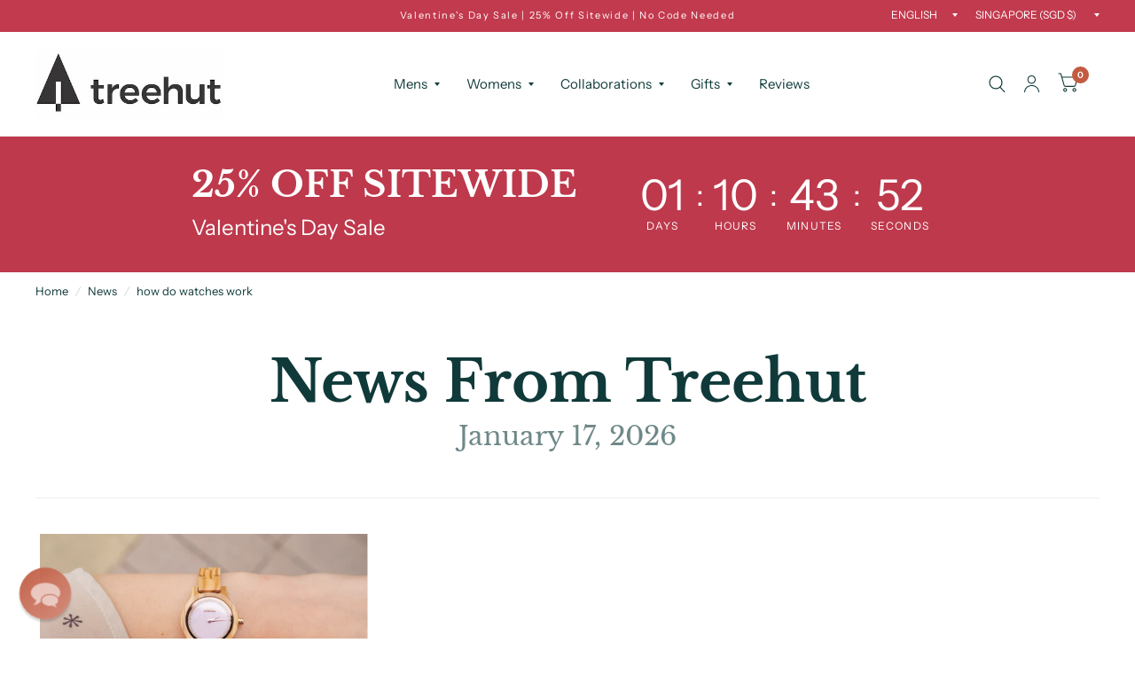

--- FILE ---
content_type: text/html; charset=utf-8
request_url: https://treehut.co/en-sg/blogs/news/tagged/how-do-watches-work
body_size: 39583
content:
<!doctype html><html class="no-js" lang="en" dir="ltr">
<head>
	<script src="//treehut.co/cdn/shop/files/pandectes-rules.js?v=15611220979003103082"></script>
	
	
	
	<meta charset="utf-8">
	<meta http-equiv="X-UA-Compatible" content="IE=edge,chrome=1">
	<meta name="viewport" content="width=device-width, initial-scale=1, maximum-scale=5, viewport-fit=cover">
	<meta name="theme-color" content="#ffffff"><link rel="preconnect" href="https://cdn.shopify.com" crossorigin>
 <script src="https://code.jquery.com/jquery-3.7.1.min.js" integrity="sha256-/JqT3SQfawRcv/BIHPThkBvs0OEvtFFmqPF/lYI/Cxo=" crossorigin="anonymous"></script>
	<link rel="preload" as="style" href="//treehut.co/cdn/shop/t/204/assets/app.css?v=153978304745270956561725905242">



<link href="//treehut.co/cdn/shop/t/204/assets/vendor.min.js?v=103990831484246365421725576037" as="script" rel="preload">
<link href="//treehut.co/cdn/shop/t/204/assets/app.js?v=18738182259509659551725576037" as="script" rel="preload">
<link href="//treehut.co/cdn/shop/t/204/assets/slideshow.js?v=110104780531747616791725576037" as="script" rel="preload">

<script>
window.lazySizesConfig = window.lazySizesConfig || {};
window.lazySizesConfig.expand = 250;
window.lazySizesConfig.loadMode = 1;
window.lazySizesConfig.loadHidden = false;
</script>


	<link rel="icon" type="image/png" href="//treehut.co/cdn/shop/files/favicon.png?crop=center&height=32&v=1658432213&width=32">

<link rel="preconnect" href="https://fonts.shopifycdn.com" crossorigin>


	<link href="//treehut.co/cdn/shop/t/204/assets/app.css?v=153978304745270956561725905242" rel="stylesheet" type="text/css" media="all" />

	<style data-shopify>
	@font-face {
  font-family: "Instrument Sans";
  font-weight: 400;
  font-style: normal;
  font-display: swap;
  src: url("//treehut.co/cdn/fonts/instrument_sans/instrumentsans_n4.db86542ae5e1596dbdb28c279ae6c2086c4c5bfa.woff2") format("woff2"),
       url("//treehut.co/cdn/fonts/instrument_sans/instrumentsans_n4.510f1b081e58d08c30978f465518799851ef6d8b.woff") format("woff");
}

@font-face {
  font-family: "Instrument Sans";
  font-weight: 500;
  font-style: normal;
  font-display: swap;
  src: url("//treehut.co/cdn/fonts/instrument_sans/instrumentsans_n5.1ce463e1cc056566f977610764d93d4704464858.woff2") format("woff2"),
       url("//treehut.co/cdn/fonts/instrument_sans/instrumentsans_n5.9079eb7bba230c9d8d8d3a7d101aa9d9f40b6d14.woff") format("woff");
}

@font-face {
  font-family: "Instrument Sans";
  font-weight: 600;
  font-style: normal;
  font-display: swap;
  src: url("//treehut.co/cdn/fonts/instrument_sans/instrumentsans_n6.27dc66245013a6f7f317d383a3cc9a0c347fb42d.woff2") format("woff2"),
       url("//treehut.co/cdn/fonts/instrument_sans/instrumentsans_n6.1a71efbeeb140ec495af80aad612ad55e19e6d0e.woff") format("woff");
}

@font-face {
  font-family: "Instrument Sans";
  font-weight: 400;
  font-style: italic;
  font-display: swap;
  src: url("//treehut.co/cdn/fonts/instrument_sans/instrumentsans_i4.028d3c3cd8d085648c808ceb20cd2fd1eb3560e5.woff2") format("woff2"),
       url("//treehut.co/cdn/fonts/instrument_sans/instrumentsans_i4.7e90d82df8dee29a99237cd19cc529d2206706a2.woff") format("woff");
}

@font-face {
  font-family: "Instrument Sans";
  font-weight: 600;
  font-style: italic;
  font-display: swap;
  src: url("//treehut.co/cdn/fonts/instrument_sans/instrumentsans_i6.ba8063f6adfa1e7ffe690cc5efa600a1e0a8ec32.woff2") format("woff2"),
       url("//treehut.co/cdn/fonts/instrument_sans/instrumentsans_i6.a5bb29b76a0bb820ddaa9417675a5d0bafaa8c1f.woff") format("woff");
}


		@font-face {
  font-family: "Libre Baskerville";
  font-weight: 700;
  font-style: normal;
  font-display: swap;
  src: url("//treehut.co/cdn/fonts/libre_baskerville/librebaskerville_n7.eb83ab550f8363268d3cb412ad3d4776b2bc22b9.woff2") format("woff2"),
       url("//treehut.co/cdn/fonts/libre_baskerville/librebaskerville_n7.5bb0de4f2b64b2f68c7e0de8d18bc3455494f553.woff") format("woff");
}

@font-face {
  font-family: "Libre Baskerville";
  font-weight: 400;
  font-style: normal;
  font-display: swap;
  src: url("//treehut.co/cdn/fonts/libre_baskerville/librebaskerville_n4.2ec9ee517e3ce28d5f1e6c6e75efd8a97e59c189.woff2") format("woff2"),
       url("//treehut.co/cdn/fonts/libre_baskerville/librebaskerville_n4.323789551b85098885c8eccedfb1bd8f25f56007.woff") format("woff");
}

h1,h2,h3,h4,h5,h6,
	.h1,.h2,.h3,.h4,.h5,.h6,
	.logolink.text-logo,
	.customer-addresses .my-address .address-index {
		font-style: normal;
		font-weight: 700;
		font-family: "Libre Baskerville", serif;
	}
	body,
	.body-font,
	.thb-product-detail .product-title {
		font-style: normal;
		font-weight: 400;
		font-family: "Instrument Sans", sans-serif;
	}
	:root {
		--font-body-scale: 1.0;
		--font-heading-scale: 1.0;
		--font-navigation-scale: 1.0;
		--font-product-title-scale: 1.0;
		--font-product-title-line-height-scale: 1.0;
		--button-letter-spacing: 0.2em;--bg-body: #ffffff;
			--bg-body-rgb: 255, 255, 255;
			--bg-color-side-panel-footer: #fafafa;--color-accent: #103a3a;
			--color-accent-rgb: 16, 58, 58;--color-accent2: #c25b41;--color-accent3: #f6f6f0;--color-border: #eeeeee;--color-overlay-rgb: 12, 13, 13;--color-form-border: #dedede;--color-announcement-bar-text: #ffffff;--color-announcement-bar-bg: #c23a4e;--color-header-bg: #ffffff;
			--color-header-bg-rgb: 255, 255, 255;--color-header-text: #103a3a;
			--color-header-text-rgb: 16, 58, 58;--color-header-links: #103a3a;--color-header-links-hover: #c25b41;--color-header-icons: #103a3a;--solid-button-label: #ffffff;--outline-button-label: #103a3a;--color-price: #103a3a;--color-star: #f1b824;--section-spacing-mobile: 15px;--section-spacing-desktop: 40px;--button-border-radius: 3px;--color-badge-text: #ffffff;--color-badge-sold-out: #939393;--color-badge-sale: #c25b41;--color-badge-preorder: #666666;--badge-corner-radius: 2px;--color-inventory-instock: #279A4B;--color-inventory-lowstock: #FB9E5B;--color-footer-bar-bg: #c25b41;--color-footer-bar-text: #f6f6f0;--color-footer-text: #103a3a;
			--color-footer-text-rgb: 16, 58, 58;--color-footer-link: #103a3a;--color-footer-link-hover: #c25b41;--color-footer-border: #2b2b2b;
			--color-footer-border-rgb: 43, 43, 43;--color-footer-bg: #f6f6f0;}
</style>


	<script>
		window.theme = window.theme || {};
		theme = {
			settings: {
				money_with_currency_format:"${{amount}}",
				cart_drawer:true},
			routes: {
				root_url: '/en-sg',
				cart_url: '/en-sg/cart',
				cart_add_url: '/en-sg/cart/add',
				search_url: '/en-sg/search',
				collections_url: '/en-sg/collections',
				cart_change_url: '/en-sg/cart/change',
				cart_update_url: '/en-sg/cart/update',
				predictive_search_url: '/en-sg/search/suggest',
			},
			variantStrings: {
        addToCart: `Add to cart`,
        soldOut: `Sold Out`,
        unavailable: `Unavailable`,
        preOrder: `Pre-order`,
      },
			strings: {
				requiresTerms: `You must agree with the terms and conditions of sales to check out`,
			}
		};
	</script>
	<script>window.performance && window.performance.mark && window.performance.mark('shopify.content_for_header.start');</script><meta name="facebook-domain-verification" content="1xmu6k10p6t2iu2tf9t69ocpdbkhbp">
<meta id="shopify-digital-wallet" name="shopify-digital-wallet" content="/6670685/digital_wallets/dialog">
<meta name="shopify-checkout-api-token" content="a8448169b1a2e73243bc97e1e996567b">
<meta id="in-context-paypal-metadata" data-shop-id="6670685" data-venmo-supported="false" data-environment="production" data-locale="en_US" data-paypal-v4="true" data-currency="SGD">
<link rel="alternate" type="application/atom+xml" title="Feed" href="/en-sg/blogs/news/tagged/how-do-watches-work.atom" />
<link rel="alternate" hreflang="x-default" href="https://treehut.co/blogs/news/tagged/how-do-watches-work">
<link rel="alternate" hreflang="en" href="https://treehut.co/blogs/news/tagged/how-do-watches-work">
<link rel="alternate" hreflang="de" href="https://treehut.co/de/blogs/nachricht/tagged/how-do-watches-work">
<link rel="alternate" hreflang="fr" href="https://treehut.co/fr/blogs/nouvelles/tagged/how-do-watches-work">
<link rel="alternate" hreflang="en-AU" href="https://treehut.co/en-au/blogs/news/tagged/how-do-watches-work">
<link rel="alternate" hreflang="de-AU" href="https://treehut.co/de-au/blogs/nachricht/tagged/how-do-watches-work">
<link rel="alternate" hreflang="fr-AU" href="https://treehut.co/fr-au/blogs/nouvelles/tagged/how-do-watches-work">
<link rel="alternate" hreflang="en-CA" href="https://treehut.co/en-ca/blogs/news/tagged/how-do-watches-work">
<link rel="alternate" hreflang="de-CA" href="https://treehut.co/de-ca/blogs/nachricht/tagged/how-do-watches-work">
<link rel="alternate" hreflang="fr-CA" href="https://treehut.co/fr-ca/blogs/nouvelles/tagged/how-do-watches-work">
<link rel="alternate" hreflang="en-GB" href="https://treehut.co/en-gb/blogs/news/tagged/how-do-watches-work">
<link rel="alternate" hreflang="de-GB" href="https://treehut.co/de-gb/blogs/nachricht/tagged/how-do-watches-work">
<link rel="alternate" hreflang="fr-GB" href="https://treehut.co/fr-gb/blogs/nouvelles/tagged/how-do-watches-work">
<link rel="alternate" hreflang="en-HK" href="https://treehut.co/en-hk/blogs/news/tagged/how-do-watches-work">
<link rel="alternate" hreflang="de-HK" href="https://treehut.co/de-hk/blogs/nachricht/tagged/how-do-watches-work">
<link rel="alternate" hreflang="fr-HK" href="https://treehut.co/fr-hk/blogs/nouvelles/tagged/how-do-watches-work">
<link rel="alternate" hreflang="en-JP" href="https://treehut.co/en-jp/blogs/news/tagged/how-do-watches-work">
<link rel="alternate" hreflang="de-JP" href="https://treehut.co/de-jp/blogs/nachricht/tagged/how-do-watches-work">
<link rel="alternate" hreflang="fr-JP" href="https://treehut.co/fr-jp/blogs/nouvelles/tagged/how-do-watches-work">
<link rel="alternate" hreflang="en-NZ" href="https://treehut.co/en-nz/blogs/news/tagged/how-do-watches-work">
<link rel="alternate" hreflang="de-NZ" href="https://treehut.co/de-nz/blogs/nachricht/tagged/how-do-watches-work">
<link rel="alternate" hreflang="fr-NZ" href="https://treehut.co/fr-nz/blogs/nouvelles/tagged/how-do-watches-work">
<link rel="alternate" hreflang="en-SG" href="https://treehut.co/en-sg/blogs/news/tagged/how-do-watches-work">
<link rel="alternate" hreflang="de-SG" href="https://treehut.co/de-sg/blogs/nachricht/tagged/how-do-watches-work">
<link rel="alternate" hreflang="fr-SG" href="https://treehut.co/fr-sg/blogs/nouvelles/tagged/how-do-watches-work">
<link rel="alternate" hreflang="de-DE" href="https://treehut.co/de-de/blogs/nachricht/tagged/how-do-watches-work">
<script async="async" src="/checkouts/internal/preloads.js?locale=en-SG"></script>
<link rel="preconnect" href="https://shop.app" crossorigin="anonymous">
<script async="async" src="https://shop.app/checkouts/internal/preloads.js?locale=en-SG&shop_id=6670685" crossorigin="anonymous"></script>
<script id="apple-pay-shop-capabilities" type="application/json">{"shopId":6670685,"countryCode":"US","currencyCode":"SGD","merchantCapabilities":["supports3DS"],"merchantId":"gid:\/\/shopify\/Shop\/6670685","merchantName":"Treehut","requiredBillingContactFields":["postalAddress","email"],"requiredShippingContactFields":["postalAddress","email"],"shippingType":"shipping","supportedNetworks":["visa","masterCard","amex","discover","elo","jcb"],"total":{"type":"pending","label":"Treehut","amount":"1.00"},"shopifyPaymentsEnabled":true,"supportsSubscriptions":true}</script>
<script id="shopify-features" type="application/json">{"accessToken":"a8448169b1a2e73243bc97e1e996567b","betas":["rich-media-storefront-analytics"],"domain":"treehut.co","predictiveSearch":true,"shopId":6670685,"locale":"en"}</script>
<script>var Shopify = Shopify || {};
Shopify.shop = "tree-hut.myshopify.com";
Shopify.locale = "en";
Shopify.currency = {"active":"SGD","rate":"1.30787825"};
Shopify.country = "SG";
Shopify.theme = {"name":"Habitat","id":130849112138,"schema_name":"Habitat","schema_version":"3.4.0","theme_store_id":1581,"role":"main"};
Shopify.theme.handle = "null";
Shopify.theme.style = {"id":null,"handle":null};
Shopify.cdnHost = "treehut.co/cdn";
Shopify.routes = Shopify.routes || {};
Shopify.routes.root = "/en-sg/";</script>
<script type="module">!function(o){(o.Shopify=o.Shopify||{}).modules=!0}(window);</script>
<script>!function(o){function n(){var o=[];function n(){o.push(Array.prototype.slice.apply(arguments))}return n.q=o,n}var t=o.Shopify=o.Shopify||{};t.loadFeatures=n(),t.autoloadFeatures=n()}(window);</script>
<script>
  window.ShopifyPay = window.ShopifyPay || {};
  window.ShopifyPay.apiHost = "shop.app\/pay";
  window.ShopifyPay.redirectState = null;
</script>
<script id="shop-js-analytics" type="application/json">{"pageType":"blog"}</script>
<script defer="defer" async type="module" src="//treehut.co/cdn/shopifycloud/shop-js/modules/v2/client.init-shop-cart-sync_C5BV16lS.en.esm.js"></script>
<script defer="defer" async type="module" src="//treehut.co/cdn/shopifycloud/shop-js/modules/v2/chunk.common_CygWptCX.esm.js"></script>
<script type="module">
  await import("//treehut.co/cdn/shopifycloud/shop-js/modules/v2/client.init-shop-cart-sync_C5BV16lS.en.esm.js");
await import("//treehut.co/cdn/shopifycloud/shop-js/modules/v2/chunk.common_CygWptCX.esm.js");

  window.Shopify.SignInWithShop?.initShopCartSync?.({"fedCMEnabled":true,"windoidEnabled":true});

</script>
<script>
  window.Shopify = window.Shopify || {};
  if (!window.Shopify.featureAssets) window.Shopify.featureAssets = {};
  window.Shopify.featureAssets['shop-js'] = {"shop-cart-sync":["modules/v2/client.shop-cart-sync_ZFArdW7E.en.esm.js","modules/v2/chunk.common_CygWptCX.esm.js"],"init-fed-cm":["modules/v2/client.init-fed-cm_CmiC4vf6.en.esm.js","modules/v2/chunk.common_CygWptCX.esm.js"],"shop-button":["modules/v2/client.shop-button_tlx5R9nI.en.esm.js","modules/v2/chunk.common_CygWptCX.esm.js"],"shop-cash-offers":["modules/v2/client.shop-cash-offers_DOA2yAJr.en.esm.js","modules/v2/chunk.common_CygWptCX.esm.js","modules/v2/chunk.modal_D71HUcav.esm.js"],"init-windoid":["modules/v2/client.init-windoid_sURxWdc1.en.esm.js","modules/v2/chunk.common_CygWptCX.esm.js"],"shop-toast-manager":["modules/v2/client.shop-toast-manager_ClPi3nE9.en.esm.js","modules/v2/chunk.common_CygWptCX.esm.js"],"init-shop-email-lookup-coordinator":["modules/v2/client.init-shop-email-lookup-coordinator_B8hsDcYM.en.esm.js","modules/v2/chunk.common_CygWptCX.esm.js"],"init-shop-cart-sync":["modules/v2/client.init-shop-cart-sync_C5BV16lS.en.esm.js","modules/v2/chunk.common_CygWptCX.esm.js"],"avatar":["modules/v2/client.avatar_BTnouDA3.en.esm.js"],"pay-button":["modules/v2/client.pay-button_FdsNuTd3.en.esm.js","modules/v2/chunk.common_CygWptCX.esm.js"],"init-customer-accounts":["modules/v2/client.init-customer-accounts_DxDtT_ad.en.esm.js","modules/v2/client.shop-login-button_C5VAVYt1.en.esm.js","modules/v2/chunk.common_CygWptCX.esm.js","modules/v2/chunk.modal_D71HUcav.esm.js"],"init-shop-for-new-customer-accounts":["modules/v2/client.init-shop-for-new-customer-accounts_ChsxoAhi.en.esm.js","modules/v2/client.shop-login-button_C5VAVYt1.en.esm.js","modules/v2/chunk.common_CygWptCX.esm.js","modules/v2/chunk.modal_D71HUcav.esm.js"],"shop-login-button":["modules/v2/client.shop-login-button_C5VAVYt1.en.esm.js","modules/v2/chunk.common_CygWptCX.esm.js","modules/v2/chunk.modal_D71HUcav.esm.js"],"init-customer-accounts-sign-up":["modules/v2/client.init-customer-accounts-sign-up_CPSyQ0Tj.en.esm.js","modules/v2/client.shop-login-button_C5VAVYt1.en.esm.js","modules/v2/chunk.common_CygWptCX.esm.js","modules/v2/chunk.modal_D71HUcav.esm.js"],"shop-follow-button":["modules/v2/client.shop-follow-button_Cva4Ekp9.en.esm.js","modules/v2/chunk.common_CygWptCX.esm.js","modules/v2/chunk.modal_D71HUcav.esm.js"],"checkout-modal":["modules/v2/client.checkout-modal_BPM8l0SH.en.esm.js","modules/v2/chunk.common_CygWptCX.esm.js","modules/v2/chunk.modal_D71HUcav.esm.js"],"lead-capture":["modules/v2/client.lead-capture_Bi8yE_yS.en.esm.js","modules/v2/chunk.common_CygWptCX.esm.js","modules/v2/chunk.modal_D71HUcav.esm.js"],"shop-login":["modules/v2/client.shop-login_D6lNrXab.en.esm.js","modules/v2/chunk.common_CygWptCX.esm.js","modules/v2/chunk.modal_D71HUcav.esm.js"],"payment-terms":["modules/v2/client.payment-terms_CZxnsJam.en.esm.js","modules/v2/chunk.common_CygWptCX.esm.js","modules/v2/chunk.modal_D71HUcav.esm.js"]};
</script>
<script>(function() {
  var isLoaded = false;
  function asyncLoad() {
    if (isLoaded) return;
    isLoaded = true;
    var urls = ["https:\/\/gtranslate.io\/shopify\/gtranslate.js?shop=tree-hut.myshopify.com","https:\/\/d18eg7dreypte5.cloudfront.net\/scripts\/integrations\/subscription.js?shop=tree-hut.myshopify.com","https:\/\/d18eg7dreypte5.cloudfront.net\/browse-abandonment\/v2\/browse_abandonment.js?shop=tree-hut.myshopify.com","https:\/\/schemaplusfiles.s3.amazonaws.com\/loader.min.js?shop=tree-hut.myshopify.com","https:\/\/cdn.shopify.com\/s\/files\/1\/0667\/0685\/t\/204\/assets\/yoast-active-script.js?v=1725576037\u0026shop=tree-hut.myshopify.com"];
    for (var i = 0; i < urls.length; i++) {
      var s = document.createElement('script');
      s.type = 'text/javascript';
      s.async = true;
      s.src = urls[i];
      var x = document.getElementsByTagName('script')[0];
      x.parentNode.insertBefore(s, x);
    }
  };
  if(window.attachEvent) {
    window.attachEvent('onload', asyncLoad);
  } else {
    window.addEventListener('load', asyncLoad, false);
  }
})();</script>
<script id="__st">var __st={"a":6670685,"offset":-28800,"reqid":"e30a9499-f37f-4631-b0e5-8b7134996702-1768709760","pageurl":"treehut.co\/en-sg\/blogs\/news\/tagged\/how-do-watches-work","s":"blogs-7230123","u":"c59b983cf1a8","p":"blog","rtyp":"blog","rid":7230123};</script>
<script>window.ShopifyPaypalV4VisibilityTracking = true;</script>
<script id="captcha-bootstrap">!function(){'use strict';const t='contact',e='account',n='new_comment',o=[[t,t],['blogs',n],['comments',n],[t,'customer']],c=[[e,'customer_login'],[e,'guest_login'],[e,'recover_customer_password'],[e,'create_customer']],r=t=>t.map((([t,e])=>`form[action*='/${t}']:not([data-nocaptcha='true']) input[name='form_type'][value='${e}']`)).join(','),a=t=>()=>t?[...document.querySelectorAll(t)].map((t=>t.form)):[];function s(){const t=[...o],e=r(t);return a(e)}const i='password',u='form_key',d=['recaptcha-v3-token','g-recaptcha-response','h-captcha-response',i],f=()=>{try{return window.sessionStorage}catch{return}},m='__shopify_v',_=t=>t.elements[u];function p(t,e,n=!1){try{const o=window.sessionStorage,c=JSON.parse(o.getItem(e)),{data:r}=function(t){const{data:e,action:n}=t;return t[m]||n?{data:e,action:n}:{data:t,action:n}}(c);for(const[e,n]of Object.entries(r))t.elements[e]&&(t.elements[e].value=n);n&&o.removeItem(e)}catch(o){console.error('form repopulation failed',{error:o})}}const l='form_type',E='cptcha';function T(t){t.dataset[E]=!0}const w=window,h=w.document,L='Shopify',v='ce_forms',y='captcha';let A=!1;((t,e)=>{const n=(g='f06e6c50-85a8-45c8-87d0-21a2b65856fe',I='https://cdn.shopify.com/shopifycloud/storefront-forms-hcaptcha/ce_storefront_forms_captcha_hcaptcha.v1.5.2.iife.js',D={infoText:'Protected by hCaptcha',privacyText:'Privacy',termsText:'Terms'},(t,e,n)=>{const o=w[L][v],c=o.bindForm;if(c)return c(t,g,e,D).then(n);var r;o.q.push([[t,g,e,D],n]),r=I,A||(h.body.append(Object.assign(h.createElement('script'),{id:'captcha-provider',async:!0,src:r})),A=!0)});var g,I,D;w[L]=w[L]||{},w[L][v]=w[L][v]||{},w[L][v].q=[],w[L][y]=w[L][y]||{},w[L][y].protect=function(t,e){n(t,void 0,e),T(t)},Object.freeze(w[L][y]),function(t,e,n,w,h,L){const[v,y,A,g]=function(t,e,n){const i=e?o:[],u=t?c:[],d=[...i,...u],f=r(d),m=r(i),_=r(d.filter((([t,e])=>n.includes(e))));return[a(f),a(m),a(_),s()]}(w,h,L),I=t=>{const e=t.target;return e instanceof HTMLFormElement?e:e&&e.form},D=t=>v().includes(t);t.addEventListener('submit',(t=>{const e=I(t);if(!e)return;const n=D(e)&&!e.dataset.hcaptchaBound&&!e.dataset.recaptchaBound,o=_(e),c=g().includes(e)&&(!o||!o.value);(n||c)&&t.preventDefault(),c&&!n&&(function(t){try{if(!f())return;!function(t){const e=f();if(!e)return;const n=_(t);if(!n)return;const o=n.value;o&&e.removeItem(o)}(t);const e=Array.from(Array(32),(()=>Math.random().toString(36)[2])).join('');!function(t,e){_(t)||t.append(Object.assign(document.createElement('input'),{type:'hidden',name:u})),t.elements[u].value=e}(t,e),function(t,e){const n=f();if(!n)return;const o=[...t.querySelectorAll(`input[type='${i}']`)].map((({name:t})=>t)),c=[...d,...o],r={};for(const[a,s]of new FormData(t).entries())c.includes(a)||(r[a]=s);n.setItem(e,JSON.stringify({[m]:1,action:t.action,data:r}))}(t,e)}catch(e){console.error('failed to persist form',e)}}(e),e.submit())}));const S=(t,e)=>{t&&!t.dataset[E]&&(n(t,e.some((e=>e===t))),T(t))};for(const o of['focusin','change'])t.addEventListener(o,(t=>{const e=I(t);D(e)&&S(e,y())}));const B=e.get('form_key'),M=e.get(l),P=B&&M;t.addEventListener('DOMContentLoaded',(()=>{const t=y();if(P)for(const e of t)e.elements[l].value===M&&p(e,B);[...new Set([...A(),...v().filter((t=>'true'===t.dataset.shopifyCaptcha))])].forEach((e=>S(e,t)))}))}(h,new URLSearchParams(w.location.search),n,t,e,['guest_login'])})(!0,!0)}();</script>
<script integrity="sha256-4kQ18oKyAcykRKYeNunJcIwy7WH5gtpwJnB7kiuLZ1E=" data-source-attribution="shopify.loadfeatures" defer="defer" src="//treehut.co/cdn/shopifycloud/storefront/assets/storefront/load_feature-a0a9edcb.js" crossorigin="anonymous"></script>
<script crossorigin="anonymous" defer="defer" src="//treehut.co/cdn/shopifycloud/storefront/assets/shopify_pay/storefront-65b4c6d7.js?v=20250812"></script>
<script data-source-attribution="shopify.dynamic_checkout.dynamic.init">var Shopify=Shopify||{};Shopify.PaymentButton=Shopify.PaymentButton||{isStorefrontPortableWallets:!0,init:function(){window.Shopify.PaymentButton.init=function(){};var t=document.createElement("script");t.src="https://treehut.co/cdn/shopifycloud/portable-wallets/latest/portable-wallets.en.js",t.type="module",document.head.appendChild(t)}};
</script>
<script data-source-attribution="shopify.dynamic_checkout.buyer_consent">
  function portableWalletsHideBuyerConsent(e){var t=document.getElementById("shopify-buyer-consent"),n=document.getElementById("shopify-subscription-policy-button");t&&n&&(t.classList.add("hidden"),t.setAttribute("aria-hidden","true"),n.removeEventListener("click",e))}function portableWalletsShowBuyerConsent(e){var t=document.getElementById("shopify-buyer-consent"),n=document.getElementById("shopify-subscription-policy-button");t&&n&&(t.classList.remove("hidden"),t.removeAttribute("aria-hidden"),n.addEventListener("click",e))}window.Shopify?.PaymentButton&&(window.Shopify.PaymentButton.hideBuyerConsent=portableWalletsHideBuyerConsent,window.Shopify.PaymentButton.showBuyerConsent=portableWalletsShowBuyerConsent);
</script>
<script data-source-attribution="shopify.dynamic_checkout.cart.bootstrap">document.addEventListener("DOMContentLoaded",(function(){function t(){return document.querySelector("shopify-accelerated-checkout-cart, shopify-accelerated-checkout")}if(t())Shopify.PaymentButton.init();else{new MutationObserver((function(e,n){t()&&(Shopify.PaymentButton.init(),n.disconnect())})).observe(document.body,{childList:!0,subtree:!0})}}));
</script>
<link id="shopify-accelerated-checkout-styles" rel="stylesheet" media="screen" href="https://treehut.co/cdn/shopifycloud/portable-wallets/latest/accelerated-checkout-backwards-compat.css" crossorigin="anonymous">
<style id="shopify-accelerated-checkout-cart">
        #shopify-buyer-consent {
  margin-top: 1em;
  display: inline-block;
  width: 100%;
}

#shopify-buyer-consent.hidden {
  display: none;
}

#shopify-subscription-policy-button {
  background: none;
  border: none;
  padding: 0;
  text-decoration: underline;
  font-size: inherit;
  cursor: pointer;
}

#shopify-subscription-policy-button::before {
  box-shadow: none;
}

      </style>

<script>window.performance && window.performance.mark && window.performance.mark('shopify.content_for_header.end');</script> <!-- Header hook for plugins -->

	<script>document.documentElement.className = document.documentElement.className.replace('no-js', 'js');</script>
<!-- BEGIN app block: shopify://apps/pandectes-gdpr/blocks/banner/58c0baa2-6cc1-480c-9ea6-38d6d559556a -->
  
    
      <!-- TCF is active, scripts are loaded above -->
      
        <script>
          if (!window.PandectesRulesSettings) {
            window.PandectesRulesSettings = {"store":{"id":6670685,"adminMode":false,"headless":false,"storefrontRootDomain":"","checkoutRootDomain":"","storefrontAccessToken":""},"banner":{"cookiesBlockedByDefault":"0","hybridStrict":false,"isActive":true},"geolocation":{"brOnly":false,"caOnly":false,"euOnly":false,"jpOnly":false,"thOnly":false,"canadaOnly":false,"canadaLaw25":false,"canadaPipeda":false,"globalVisibility":true},"blocker":{"isActive":false,"googleConsentMode":{"isActive":false,"id":"","analyticsId":"","adStorageCategory":4,"analyticsStorageCategory":2,"functionalityStorageCategory":1,"personalizationStorageCategory":1,"securityStorageCategory":0,"customEvent":true,"redactData":true,"urlPassthrough":false},"facebookPixel":{"isActive":false,"id":"","ldu":false},"microsoft":{},"clarity":{},"rakuten":{"isActive":false,"cmp":false,"ccpa":false},"gpcIsActive":false,"defaultBlocked":0,"patterns":{"whiteList":[],"blackList":{"1":[],"2":[],"4":[],"8":[]},"iframesWhiteList":[],"iframesBlackList":{"1":[],"2":[],"4":[],"8":[]},"beaconsWhiteList":[],"beaconsBlackList":{"1":[],"2":[],"4":[],"8":[]}}}};
            const rulesScript = document.createElement('script');
            window.PandectesRulesSettings.auto = true;
            rulesScript.src = "https://cdn.shopify.com/extensions/019bcaca-2a7e-799d-b8a2-db0246deb318/gdpr-226/assets/pandectes-rules.js";
            const firstChild = document.head.firstChild;
            document.head.insertBefore(rulesScript, firstChild);
          }
        </script>
      
      <script>
        
          window.PandectesSettings = {"store":{"id":6670685,"plan":"plus","theme":"TS - Habitat","primaryLocale":"en","adminMode":false,"headless":false,"storefrontRootDomain":"","checkoutRootDomain":"","storefrontAccessToken":""},"tsPublished":1766107092,"declaration":{"showPurpose":false,"showProvider":false,"showDateGenerated":true},"language":{"unpublished":[],"languageMode":"Multilingual","fallbackLanguage":"en","languageDetection":"browser","languagesSupported":[]},"texts":{"managed":{"headerText":{"en":"We respect your privacy"},"consentText":{"en":"This website uses cookies to ensure you get the best experience."},"linkText":{"en":"Learn more"},"imprintText":{"en":"Imprint"},"googleLinkText":{"en":"Google's Privacy Terms"},"allowButtonText":{"en":"Accept"},"denyButtonText":{"en":"Decline"},"dismissButtonText":{"en":"Ok"},"leaveSiteButtonText":{"en":"Leave this site"},"preferencesButtonText":{"en":"Preferences"},"cookiePolicyText":{"en":"Cookie policy"},"preferencesPopupTitleText":{"en":"Manage consent preferences"},"preferencesPopupIntroText":{"en":"We use cookies to optimize website functionality, analyze the performance, and provide personalized experience to you. Some cookies are essential to make the website operate and function correctly. Those cookies cannot be disabled. In this window you can manage your preference of cookies."},"preferencesPopupSaveButtonText":{"en":"Save preferences"},"preferencesPopupCloseButtonText":{"en":"Close"},"preferencesPopupAcceptAllButtonText":{"en":"Accept all"},"preferencesPopupRejectAllButtonText":{"en":"Reject all"},"cookiesDetailsText":{"en":"Cookies details"},"preferencesPopupAlwaysAllowedText":{"en":"Always allowed"},"accessSectionParagraphText":{"en":"You have the right to request access to your data at any time."},"accessSectionTitleText":{"en":"Data portability"},"accessSectionAccountInfoActionText":{"en":"Personal data"},"accessSectionDownloadReportActionText":{"en":"Request export"},"accessSectionGDPRRequestsActionText":{"en":"Data subject requests"},"accessSectionOrdersRecordsActionText":{"en":"Orders"},"rectificationSectionParagraphText":{"en":"You have the right to request your data to be updated whenever you think it is appropriate."},"rectificationSectionTitleText":{"en":"Data Rectification"},"rectificationCommentPlaceholder":{"en":"Describe what you want to be updated"},"rectificationCommentValidationError":{"en":"Comment is required"},"rectificationSectionEditAccountActionText":{"en":"Request an update"},"erasureSectionTitleText":{"en":"Right to be forgotten"},"erasureSectionParagraphText":{"en":"You have the right to ask all your data to be erased. After that, you will no longer be able to access your account."},"erasureSectionRequestDeletionActionText":{"en":"Request personal data deletion"},"consentDate":{"en":"Consent date"},"consentId":{"en":"Consent ID"},"consentSectionChangeConsentActionText":{"en":"Change consent preference"},"consentSectionConsentedText":{"en":"You consented to the cookies policy of this website on"},"consentSectionNoConsentText":{"en":"You have not consented to the cookies policy of this website."},"consentSectionTitleText":{"en":"Your cookie consent"},"consentStatus":{"en":"Consent preference"},"confirmationFailureMessage":{"en":"Your request was not verified. Please try again and if problem persists, contact store owner for assistance"},"confirmationFailureTitle":{"en":"A problem occurred"},"confirmationSuccessMessage":{"en":"We will soon get back to you as to your request."},"confirmationSuccessTitle":{"en":"Your request is verified"},"guestsSupportEmailFailureMessage":{"en":"Your request was not submitted. Please try again and if problem persists, contact store owner for assistance."},"guestsSupportEmailFailureTitle":{"en":"A problem occurred"},"guestsSupportEmailPlaceholder":{"en":"E-mail address"},"guestsSupportEmailSuccessMessage":{"en":"If you are registered as a customer of this store, you will soon receive an email with instructions on how to proceed."},"guestsSupportEmailSuccessTitle":{"en":"Thank you for your request"},"guestsSupportEmailValidationError":{"en":"Email is not valid"},"guestsSupportInfoText":{"en":"Please login with your customer account to further proceed."},"submitButton":{"en":"Submit"},"submittingButton":{"en":"Submitting..."},"cancelButton":{"en":"Cancel"},"declIntroText":{"en":"We use cookies to optimize website functionality, analyze the performance, and provide personalized experience to you. Some cookies are essential to make the website operate and function correctly. Those cookies cannot be disabled. In this window you can manage your preference of cookies."},"declName":{"en":"Name"},"declPurpose":{"en":"Purpose"},"declType":{"en":"Type"},"declRetention":{"en":"Retention"},"declProvider":{"en":"Provider"},"declFirstParty":{"en":"First-party"},"declThirdParty":{"en":"Third-party"},"declSeconds":{"en":"seconds"},"declMinutes":{"en":"minutes"},"declHours":{"en":"hours"},"declDays":{"en":"days"},"declWeeks":{"en":"week(s)"},"declMonths":{"en":"months"},"declYears":{"en":"years"},"declSession":{"en":"Session"},"declDomain":{"en":"Domain"},"declPath":{"en":"Path"}},"categories":{"strictlyNecessaryCookiesTitleText":{"en":"Strictly necessary cookies"},"strictlyNecessaryCookiesDescriptionText":{"en":"These cookies are essential in order to enable you to move around the website and use its features, such as accessing secure areas of the website. The website cannot function properly without these cookies."},"functionalityCookiesTitleText":{"en":"Functional cookies"},"functionalityCookiesDescriptionText":{"en":"These cookies enable the site to provide enhanced functionality and personalisation. They may be set by us or by third party providers whose services we have added to our pages. If you do not allow these cookies then some or all of these services may not function properly."},"performanceCookiesTitleText":{"en":"Performance cookies"},"performanceCookiesDescriptionText":{"en":"These cookies enable us to monitor and improve the performance of our website. For example, they allow us to count visits, identify traffic sources and see which parts of the site are most popular."},"targetingCookiesTitleText":{"en":"Targeting cookies"},"targetingCookiesDescriptionText":{"en":"These cookies may be set through our site by our advertising partners. They may be used by those companies to build a profile of your interests and show you relevant adverts on other sites.    They do not store directly personal information, but are based on uniquely identifying your browser and internet device. If you do not allow these cookies, you will experience less targeted advertising."},"unclassifiedCookiesTitleText":{"en":"Unclassified cookies"},"unclassifiedCookiesDescriptionText":{"en":"Unclassified cookies are cookies that we are in the process of classifying, together with the providers of individual cookies."}},"auto":{}},"library":{"previewMode":false,"fadeInTimeout":0,"defaultBlocked":0,"showLink":false,"showImprintLink":false,"showGoogleLink":false,"enabled":true,"cookie":{"expiryDays":365,"secure":true},"dismissOnScroll":false,"dismissOnWindowClick":false,"dismissOnTimeout":false,"palette":{"popup":{"background":"#FFFFFF","backgroundForCalculations":{"a":1,"b":255,"g":255,"r":255},"text":"#000000"},"button":{"background":"#000000","backgroundForCalculations":{"a":1,"b":0,"g":0,"r":0},"text":"#FFFFFF","textForCalculation":{"a":1,"b":255,"g":255,"r":255},"border":"transparent"}},"content":{"href":"https://tree-hut.myshopify.com/policies/privacy-policy","imprintHref":"/","close":"&#10005;","target":"","logo":""},"window":"<div role=\"dialog\" aria-label=\"{{header}}\" aria-describedby=\"cookieconsent:desc\" id=\"pandectes-banner\" class=\"cc-window-wrapper cc-bottom-wrapper\"><div class=\"pd-cookie-banner-window cc-window {{classes}}\">{{children}}</div></div>","compliance":{"info":"<div class=\"cc-compliance cc-highlight\">{{dismiss}}</div>"},"type":"info","layouts":{"basic":"{{message}}{{compliance}}{{close}}"},"position":"bottom","theme":"edgeless","revokable":false,"animateRevokable":false,"revokableReset":false,"revokableLogoUrl":"https://tree-hut.myshopify.com/cdn/shop/files/pandectes-reopen-logo.png","revokablePlacement":"bottom-left","revokableMarginHorizontal":15,"revokableMarginVertical":15,"static":false,"autoAttach":true,"hasTransition":true,"blacklistPage":[""],"elements":{"close":"<button aria-label=\"Close\" type=\"button\" class=\"cc-close\">{{close}}</button>","dismiss":"<button type=\"button\" class=\"cc-btn cc-btn-decision cc-dismiss\">{{dismiss}}</button>","allow":"<button type=\"button\" class=\"cc-btn cc-btn-decision cc-allow\">{{allow}}</button>","deny":"<button type=\"button\" class=\"cc-btn cc-btn-decision cc-deny\">{{deny}}</button>","preferences":"<button type=\"button\" class=\"cc-btn cc-settings\" aria-controls=\"pd-cp-preferences\" onclick=\"Pandectes.fn.openPreferences()\">{{preferences}}</button>"}},"geolocation":{"brOnly":false,"caOnly":false,"euOnly":false,"jpOnly":false,"thOnly":false,"canadaOnly":false,"canadaLaw25":false,"canadaPipeda":false,"globalVisibility":true},"dsr":{"guestsSupport":false,"accessSectionDownloadReportAuto":false},"banner":{"resetTs":1679679937,"extraCss":"        .cc-banner-logo {max-width: 24em!important;}    @media(min-width: 768px) {.cc-window.cc-floating{max-width: 24em!important;width: 24em!important;}}    .cc-message, .pd-cookie-banner-window .cc-header, .cc-logo {text-align: left}    .cc-window-wrapper{z-index: 2147483647;}    .cc-window{z-index: 2147483647;font-size: 14px!important;font-family: inherit;}    .pd-cookie-banner-window .cc-header{font-size: 14px!important;font-family: inherit;}    .pd-cp-ui{font-family: inherit; background-color: #FFFFFF;color:#000000;}    button.pd-cp-btn, a.pd-cp-btn{background-color:#000000;color:#FFFFFF!important;}    input + .pd-cp-preferences-slider{background-color: rgba(0, 0, 0, 0.3)}    .pd-cp-scrolling-section::-webkit-scrollbar{background-color: rgba(0, 0, 0, 0.3)}    input:checked + .pd-cp-preferences-slider{background-color: rgba(0, 0, 0, 1)}    .pd-cp-scrolling-section::-webkit-scrollbar-thumb {background-color: rgba(0, 0, 0, 1)}    .pd-cp-ui-close{color:#000000;}    .pd-cp-preferences-slider:before{background-color: #FFFFFF}    .pd-cp-title:before {border-color: #000000!important}    .pd-cp-preferences-slider{background-color:#000000}    .pd-cp-toggle{color:#000000!important}    @media(max-width:699px) {.pd-cp-ui-close-top svg {fill: #000000}}    .pd-cp-toggle:hover,.pd-cp-toggle:visited,.pd-cp-toggle:active{color:#000000!important}    .pd-cookie-banner-window {box-shadow: 0 0 18px rgb(0 0 0 / 20%);}  ","customJavascript":{},"showPoweredBy":false,"logoHeight":40,"hybridStrict":false,"cookiesBlockedByDefault":"0","isActive":true,"implicitSavePreferences":false,"cookieIcon":false,"blockBots":false,"showCookiesDetails":false,"hasTransition":true,"blockingPage":false,"showOnlyLandingPage":false,"leaveSiteUrl":"https://www.google.com","linkRespectStoreLang":false},"cookies":{"0":[{"name":"secure_customer_sig","type":"http","domain":"treehut.co","path":"/","provider":"Shopify","firstParty":true,"retention":"1 year(s)","session":false,"expires":1,"unit":"declYears","purpose":{"en":"Used in connection with customer login."}},{"name":"localization","type":"http","domain":"treehut.co","path":"/","provider":"Shopify","firstParty":true,"retention":"1 year(s)","session":false,"expires":1,"unit":"declYears","purpose":{"en":"Shopify store localization"}},{"name":"cart","type":"http","domain":"treehut.co","path":"/","provider":"Shopify","firstParty":true,"retention":"14 day(s)","session":false,"expires":14,"unit":"declDays","purpose":{"en":"Used in connection with shopping cart."}},{"name":"cart_sig","type":"http","domain":"treehut.co","path":"/","provider":"Shopify","firstParty":true,"retention":"14 day(s)","session":false,"expires":14,"unit":"declDays","purpose":{"en":"Used in connection with checkout."}},{"name":"cart_ts","type":"http","domain":"treehut.co","path":"/","provider":"Shopify","firstParty":true,"retention":"14 day(s)","session":false,"expires":14,"unit":"declDays","purpose":{"en":"Used in connection with checkout."}},{"name":"_cmp_a","type":"http","domain":".treehut.co","path":"/","provider":"Shopify","firstParty":true,"retention":"24 hour(s)","session":false,"expires":24,"unit":"declHours","purpose":{"en":"Used for managing customer privacy settings."}},{"name":"keep_alive","type":"http","domain":"treehut.co","path":"/","provider":"Shopify","firstParty":true,"retention":"30 minute(s)","session":false,"expires":30,"unit":"declMinutes","purpose":{"en":"Used in connection with buyer localization."}},{"name":"shopify_pay_redirect","type":"http","domain":"treehut.co","path":"/","provider":"Shopify","firstParty":true,"retention":"60 minute(s)","session":false,"expires":60,"unit":"declMinutes","purpose":{"en":"Used in connection with checkout."}},{"name":"cart_currency","type":"http","domain":"treehut.co","path":"/","provider":"Shopify","firstParty":true,"retention":"14 day(s)","session":false,"expires":14,"unit":"declDays","purpose":{"en":"Used in connection with shopping cart."}},{"name":"_secure_session_id","type":"http","domain":"treehut.co","path":"/","provider":"Shopify","firstParty":true,"retention":"24 hour(s)","session":false,"expires":24,"unit":"declHours","purpose":{"en":"Used in connection with navigation through a storefront."}},{"name":"cart_ver","type":"http","domain":"treehut.co","path":"/","provider":"Shopify","firstParty":true,"retention":"14 day(s)","session":false,"expires":14,"unit":"declDays","purpose":{"en":"Used in connection with shopping cart."}}],"1":[],"2":[{"name":"_y","type":"http","domain":".treehut.co","path":"/","provider":"Shopify","firstParty":true,"retention":"1 year(s)","session":false,"expires":1,"unit":"declYears","purpose":{"en":"Shopify analytics."}},{"name":"_s","type":"http","domain":".treehut.co","path":"/","provider":"Shopify","firstParty":true,"retention":"30 minute(s)","session":false,"expires":30,"unit":"declMinutes","purpose":{"en":"Shopify analytics."}},{"name":"_shopify_y","type":"http","domain":".treehut.co","path":"/","provider":"Shopify","firstParty":true,"retention":"1 year(s)","session":false,"expires":1,"unit":"declYears","purpose":{"en":"Shopify analytics."}},{"name":"_shopify_s","type":"http","domain":".treehut.co","path":"/","provider":"Shopify","firstParty":true,"retention":"30 minute(s)","session":false,"expires":30,"unit":"declMinutes","purpose":{"en":"Shopify analytics."}},{"name":"_orig_referrer","type":"http","domain":".treehut.co","path":"/","provider":"Shopify","firstParty":true,"retention":"14 day(s)","session":false,"expires":14,"unit":"declDays","purpose":{"en":"Tracks landing pages."}},{"name":"_ga_9E2RWHC4HD","type":"http","domain":".treehut.co","path":"/","provider":"Google","firstParty":true,"retention":"1 year(s)","session":false,"expires":1,"unit":"declYears","purpose":{"en":"Cookie is set by Google Analytics with unknown functionality"}},{"name":"_shopify_sa_t","type":"http","domain":".treehut.co","path":"/","provider":"Shopify","firstParty":true,"retention":"30 minute(s)","session":false,"expires":30,"unit":"declMinutes","purpose":{"en":"Shopify analytics relating to marketing & referrals."}},{"name":"_shopify_sa_p","type":"http","domain":".treehut.co","path":"/","provider":"Shopify","firstParty":true,"retention":"30 minute(s)","session":false,"expires":30,"unit":"declMinutes","purpose":{"en":"Shopify analytics relating to marketing & referrals."}},{"name":"_landing_page","type":"http","domain":".treehut.co","path":"/","provider":"Shopify","firstParty":true,"retention":"14 day(s)","session":false,"expires":14,"unit":"declDays","purpose":{"en":"Tracks landing pages."}},{"name":"_gid","type":"http","domain":".treehut.co","path":"/","provider":"Google","firstParty":true,"retention":"24 hour(s)","session":false,"expires":24,"unit":"declHours","purpose":{"en":"Cookie is placed by Google Analytics to count and track pageviews."}},{"name":"_gat","type":"http","domain":".treehut.co","path":"/","provider":"Google","firstParty":true,"retention":"26 second(s)","session":false,"expires":26,"unit":"declSeconds","purpose":{"en":"Cookie is placed by Google Analytics to filter requests from bots."}},{"name":"_ga","type":"http","domain":".treehut.co","path":"/","provider":"Google","firstParty":true,"retention":"1 year(s)","session":false,"expires":1,"unit":"declYears","purpose":{"en":"Cookie is set by Google Analytics with unknown functionality"}}],"4":[{"name":"_gcl_au","type":"http","domain":".treehut.co","path":"/","provider":"Google","firstParty":true,"retention":"90 day(s)","session":false,"expires":90,"unit":"declDays","purpose":{"en":"Cookie is placed by Google Tag Manager to track conversions."}},{"name":"test_cookie","type":"http","domain":".doubleclick.net","path":"/","provider":"Google","firstParty":true,"retention":"15 minute(s)","session":false,"expires":15,"unit":"declMinutes","purpose":{"en":"To measure the visitors’ actions after they click through from an advert. Expires after each visit."}},{"name":"_ama","type":"http","domain":"treehut.co","path":"/","provider":"Optimizely","firstParty":true,"retention":"1 year(s)","session":false,"expires":1,"unit":"declYears","purpose":{"en":"Used by Optimizely service."}},{"name":"IDE","type":"http","domain":".doubleclick.net","path":"/","provider":"Google","firstParty":true,"retention":"1 year(s)","session":false,"expires":1,"unit":"declYears","purpose":{"en":"To measure the visitors’ actions after they click through from an advert. Expires after 1 year."}},{"name":"_fbp","type":"http","domain":".treehut.co","path":"/","provider":"Facebook","firstParty":true,"retention":"90 day(s)","session":false,"expires":90,"unit":"declDays","purpose":{"en":"Cookie is placed by Facebook to track visits across websites."}},{"name":"__kla_id","type":"http","domain":"treehut.co","path":"/","provider":"Klaviyo","firstParty":true,"retention":"1 year(s)","session":false,"expires":1,"unit":"declYears","purpose":{"en":"Tracks when someone clicks through a Klaviyo email to your website"}}],"8":[{"name":"_ttp","type":"http","domain":".tiktok.com","path":"/","provider":"Unknown","firstParty":true,"retention":"1 year(s)","session":false,"expires":1,"unit":"declYears","purpose":{"en":""}},{"name":"_ttp","type":"http","domain":".treehut.co","path":"/","provider":"Unknown","firstParty":true,"retention":"1 year(s)","session":false,"expires":1,"unit":"declYears","purpose":{"en":""}},{"name":"_tt_enable_cookie","type":"http","domain":".treehut.co","path":"/","provider":"Unknown","firstParty":true,"retention":"1 year(s)","session":false,"expires":1,"unit":"declYears","purpose":{"en":""}},{"name":"transcy_cookie_locale","type":"http","domain":"treehut.co","path":"/","provider":"Unknown","firstParty":true,"retention":"7 day(s)","session":false,"expires":7,"unit":"declDays","purpose":{"en":""}},{"name":"__wtba","type":"http","domain":"treehut.co","path":"/","provider":"Unknown","firstParty":true,"retention":"1 year(s)","session":false,"expires":1,"unit":"declYears","purpose":{"en":""}},{"name":"_rsession","type":"http","domain":"treehut.co","path":"/","provider":"Unknown","firstParty":true,"retention":"30 minute(s)","session":false,"expires":30,"unit":"declMinutes","purpose":{"en":""}},{"name":"octane%2Fshopify%2Fuid","type":"http","domain":".treehut.co","path":"/","provider":"Unknown","firstParty":true,"retention":"1 year(s)","session":false,"expires":1,"unit":"declYears","purpose":{"en":""}},{"name":"_ruid","type":"http","domain":"treehut.co","path":"/","provider":"Unknown","firstParty":true,"retention":"1 year(s)","session":false,"expires":1,"unit":"declYears","purpose":{"en":""}}]},"blocker":{"isActive":false,"googleConsentMode":{"id":"","analyticsId":"","isActive":false,"adStorageCategory":4,"analyticsStorageCategory":2,"personalizationStorageCategory":1,"functionalityStorageCategory":1,"customEvent":true,"securityStorageCategory":0,"redactData":true,"urlPassthrough":false},"facebookPixel":{"id":"","isActive":false,"ldu":false},"microsoft":{},"rakuten":{"isActive":false,"cmp":false,"ccpa":false},"gpcIsActive":false,"clarity":{},"defaultBlocked":0,"patterns":{"whiteList":[],"blackList":{"1":[],"2":[],"4":[],"8":[]},"iframesWhiteList":[],"iframesBlackList":{"1":[],"2":[],"4":[],"8":[]},"beaconsWhiteList":[],"beaconsBlackList":{"1":[],"2":[],"4":[],"8":[]}}}};
        
        window.addEventListener('DOMContentLoaded', function(){
          const script = document.createElement('script');
          
            script.src = "https://cdn.shopify.com/extensions/019bcaca-2a7e-799d-b8a2-db0246deb318/gdpr-226/assets/pandectes-core.js";
          
          script.defer = true;
          document.body.appendChild(script);
        })
      </script>
    
  


<!-- END app block --><!-- BEGIN app block: shopify://apps/sc-easy-redirects/blocks/app/be3f8dbd-5d43-46b4-ba43-2d65046054c2 -->
    <!-- common for all pages -->
    
    
        
            <script src="https://cdn.shopify.com/extensions/264f3360-3201-4ab7-9087-2c63466c86a3/sc-easy-redirects-5/assets/esc-redirect-app.js" async></script>
        
    




<!-- END app block --><!-- BEGIN app block: shopify://apps/yoast-seo/blocks/metatags/7c777011-bc88-4743-a24e-64336e1e5b46 -->
<!-- This site is optimized with Yoast SEO for Shopify -->
<title>News how do watches work | Treehut</title>
<link rel="canonical" href="https://treehut.co/en-sg/blogs/news/tagged/how-do-watches-work" />
<meta name="robots" content="noindex, follow" />
<meta property="og:site_name" content="Treehut" />
<meta property="og:url" content="https://treehut.co/en-sg/blogs/news/tagged/how-do-watches-work" />
<meta property="og:locale" content="en_US" />
<meta property="og:type" content="website" />
<meta property="og:title" content="News how do watches work | Treehut" />
<meta property="og:image" content="https://treehut.co/cdn/shop/files/logo.svg?v=1676480470" />
<meta property="og:image:height" content="628" />
<meta property="og:image:width" content="1200" />
<meta name="twitter:card" content="summary_large_image" />
<script type="application/ld+json" id="yoast-schema-graph">
{
  "@context": "https://schema.org",
  "@graph": [
    {
      "@type": "Organization",
      "@id": "https://treehut.co/#/schema/organization/1",
      "url": "https://treehut.co",
      "name": "Treehut",
      "logo": {
        "@id": "https://treehut.co/#/schema/ImageObject/24174480162890"
      },
      "image": [
        {
          "@id": "https://treehut.co/#/schema/ImageObject/24174480162890"
        }
      ],
      "hasMerchantReturnPolicy": {
        "@type": "MerchantReturnPolicy",
        "merchantReturnLink": "https://treehut.co/en-sg/policies/refund-policy"
      },
      "sameAs": ["https:\/\/www.youtube.com\/channel\/UCjdO2FQ0GvZSjzmpb4-K-hg","https:\/\/www.instagram.com\/treehutco\/","https:\/\/www.pinterest.com\/treehutdesign\/","https:\/\/www.facebook.com\/treehutdesign\/"]
    },
    {
      "@type": "ImageObject",
      "@id": "https://treehut.co/#/schema/ImageObject/24174480162890",
      "width": 315,
      "height": 99,
      "url": "https:\/\/treehut.co\/cdn\/shop\/files\/Treehut.svg?v=1723219415",
      "contentUrl": "https:\/\/treehut.co\/cdn\/shop\/files\/Treehut.svg?v=1723219415"
    },
    {
      "@type": "WebSite",
      "@id": "https://treehut.co/#/schema/website/1",
      "url": "https://treehut.co",
      "name": "Best Fashion Watches Online: Fashion Accessories Shop - TreeHut",
      "potentialAction": {
        "@type": "SearchAction",
        "target": "https://treehut.co/en-sg/search?q={search_term_string}",
        "query-input": "required name=search_term_string"
      },
      "publisher": {
        "@id": "https://treehut.co/#/schema/organization/1"
      },
      "inLanguage": ["en","de","fr"]
    },
    {
      "@type": "CollectionPage",
      "@id": "https:\/\/treehut.co\/en-sg\/blogs\/news\/tagged\/how-do-watches-work",
      "name": "News how do watches work | Treehut",
      "breadcrumb": {
        "@id": "https:\/\/treehut.co\/en-sg\/blogs\/news\/tagged\/how-do-watches-work\/#\/schema\/breadcrumb"
      },
      "primaryImageOfPage": {
        "@id": "https://treehut.co/#/schema/ImageObject/7848020246602"
      },
      "image": [{
        "@id": "https://treehut.co/#/schema/ImageObject/7848020246602"
      }],
      "isPartOf": {
        "@id": "https://treehut.co/#/schema/website/1"
      },
      "url": "https:\/\/treehut.co\/en-sg\/blogs\/news\/tagged\/how-do-watches-work"
    },
    {
      "@type": "ImageObject",
      "@id": "https://treehut.co/#/schema/ImageObject/7848020246602",
      "width": 1200,
      "height": 628,
      "url": "https:\/\/treehut.co\/cdn\/shop\/files\/logo.svg?v=1676480470",
      "contentUrl": "https:\/\/treehut.co\/cdn\/shop\/files\/logo.svg?v=1676480470"
    },
    {
      "@type": "BreadcrumbList",
      "@id": "https:\/\/treehut.co\/en-sg\/blogs\/news\/tagged\/how-do-watches-work\/#\/schema\/breadcrumb",
      "itemListElement": [
        {
          "@type": "ListItem",
          "name": "Treehut",
          "item": "https:\/\/treehut.co",
          "position": 1
        },
        {
          "@type": "ListItem",
          "name": "News",
          "item": "https:\/\/treehut.co\/en-sg\/blogs\/news",
          "position": 2
        },
        {
          "@type": "ListItem",
          "name": "how do watches work",
          "position": 3
        }
      ]
    }

  ]}
</script>
<!--/ Yoast SEO -->
<!-- END app block --><!-- BEGIN app block: shopify://apps/klaviyo-email-marketing-sms/blocks/klaviyo-onsite-embed/2632fe16-c075-4321-a88b-50b567f42507 -->












  <script async src="https://static.klaviyo.com/onsite/js/hpSXac/klaviyo.js?company_id=hpSXac"></script>
  <script>!function(){if(!window.klaviyo){window._klOnsite=window._klOnsite||[];try{window.klaviyo=new Proxy({},{get:function(n,i){return"push"===i?function(){var n;(n=window._klOnsite).push.apply(n,arguments)}:function(){for(var n=arguments.length,o=new Array(n),w=0;w<n;w++)o[w]=arguments[w];var t="function"==typeof o[o.length-1]?o.pop():void 0,e=new Promise((function(n){window._klOnsite.push([i].concat(o,[function(i){t&&t(i),n(i)}]))}));return e}}})}catch(n){window.klaviyo=window.klaviyo||[],window.klaviyo.push=function(){var n;(n=window._klOnsite).push.apply(n,arguments)}}}}();</script>

  




  <script>
    window.klaviyoReviewsProductDesignMode = false
  </script>







<!-- END app block --><!-- BEGIN app block: shopify://apps/reamaze-live-chat-helpdesk/blocks/reamaze-config/ef7a830c-d722-47c6-883b-11db06c95733 -->

  <script type="text/javascript" async src="https://cdn.reamaze.com/assets/reamaze-loader.js"></script>

  <script type="text/javascript">
    var _support = _support || { 'ui': {}, 'user': {} };
    _support.account = 'treehut';
  </script>

  

  
    <!-- reamaze_embeddable_76810_s -->
<!-- Embeddable - Treehut Chat / Contact Form Shoutbox -->
<script type="text/javascript">
  var _support = _support || { 'ui': {}, 'user': {} };
  _support['account'] = 'treehut';
  _support['ui']['contactMode'] = 'mixed';
  _support['ui']['enableKb'] = 'true';
  _support['ui']['styles'] = {
    widgetColor: 'rgb(194, 91, 65)',
    gradient: true,
  };
  _support['ui']['shoutboxFacesMode'] = 'default';
  _support['ui']['shoutboxHeaderLogo'] = true;
  _support['ui']['widget'] = {
    icon: 'chat',
    displayOn: 'all',
    fontSize: 'default',
    allowBotProcessing: true,
    slug: 'treehut-chat-slash-contact-form-shoutbox',
    label: {
      text: 'Chat with us &#128522;',
      mode: "notification",
      delay: 3,
      duration: 30,
      primary: 'I have a question',
      secondary: 'No, thanks',
      sound: true,
    },
    position: 'bottom-left',
    mobilePosition: 'bottom-right'
  };
  _support['apps'] = {
    faq: {"enabled":true},
    recentConversations: {},
    orders: {"enabled":true,"enable_notes":false}
  };
</script>
<!-- reamaze_embeddable_76810_e -->

  





<!-- END app block --><link href="https://monorail-edge.shopifysvc.com" rel="dns-prefetch">
<script>(function(){if ("sendBeacon" in navigator && "performance" in window) {try {var session_token_from_headers = performance.getEntriesByType('navigation')[0].serverTiming.find(x => x.name == '_s').description;} catch {var session_token_from_headers = undefined;}var session_cookie_matches = document.cookie.match(/_shopify_s=([^;]*)/);var session_token_from_cookie = session_cookie_matches && session_cookie_matches.length === 2 ? session_cookie_matches[1] : "";var session_token = session_token_from_headers || session_token_from_cookie || "";function handle_abandonment_event(e) {var entries = performance.getEntries().filter(function(entry) {return /monorail-edge.shopifysvc.com/.test(entry.name);});if (!window.abandonment_tracked && entries.length === 0) {window.abandonment_tracked = true;var currentMs = Date.now();var navigation_start = performance.timing.navigationStart;var payload = {shop_id: 6670685,url: window.location.href,navigation_start,duration: currentMs - navigation_start,session_token,page_type: "blog"};window.navigator.sendBeacon("https://monorail-edge.shopifysvc.com/v1/produce", JSON.stringify({schema_id: "online_store_buyer_site_abandonment/1.1",payload: payload,metadata: {event_created_at_ms: currentMs,event_sent_at_ms: currentMs}}));}}window.addEventListener('pagehide', handle_abandonment_event);}}());</script>
<script id="web-pixels-manager-setup">(function e(e,d,r,n,o){if(void 0===o&&(o={}),!Boolean(null===(a=null===(i=window.Shopify)||void 0===i?void 0:i.analytics)||void 0===a?void 0:a.replayQueue)){var i,a;window.Shopify=window.Shopify||{};var t=window.Shopify;t.analytics=t.analytics||{};var s=t.analytics;s.replayQueue=[],s.publish=function(e,d,r){return s.replayQueue.push([e,d,r]),!0};try{self.performance.mark("wpm:start")}catch(e){}var l=function(){var e={modern:/Edge?\/(1{2}[4-9]|1[2-9]\d|[2-9]\d{2}|\d{4,})\.\d+(\.\d+|)|Firefox\/(1{2}[4-9]|1[2-9]\d|[2-9]\d{2}|\d{4,})\.\d+(\.\d+|)|Chrom(ium|e)\/(9{2}|\d{3,})\.\d+(\.\d+|)|(Maci|X1{2}).+ Version\/(15\.\d+|(1[6-9]|[2-9]\d|\d{3,})\.\d+)([,.]\d+|)( \(\w+\)|)( Mobile\/\w+|) Safari\/|Chrome.+OPR\/(9{2}|\d{3,})\.\d+\.\d+|(CPU[ +]OS|iPhone[ +]OS|CPU[ +]iPhone|CPU IPhone OS|CPU iPad OS)[ +]+(15[._]\d+|(1[6-9]|[2-9]\d|\d{3,})[._]\d+)([._]\d+|)|Android:?[ /-](13[3-9]|1[4-9]\d|[2-9]\d{2}|\d{4,})(\.\d+|)(\.\d+|)|Android.+Firefox\/(13[5-9]|1[4-9]\d|[2-9]\d{2}|\d{4,})\.\d+(\.\d+|)|Android.+Chrom(ium|e)\/(13[3-9]|1[4-9]\d|[2-9]\d{2}|\d{4,})\.\d+(\.\d+|)|SamsungBrowser\/([2-9]\d|\d{3,})\.\d+/,legacy:/Edge?\/(1[6-9]|[2-9]\d|\d{3,})\.\d+(\.\d+|)|Firefox\/(5[4-9]|[6-9]\d|\d{3,})\.\d+(\.\d+|)|Chrom(ium|e)\/(5[1-9]|[6-9]\d|\d{3,})\.\d+(\.\d+|)([\d.]+$|.*Safari\/(?![\d.]+ Edge\/[\d.]+$))|(Maci|X1{2}).+ Version\/(10\.\d+|(1[1-9]|[2-9]\d|\d{3,})\.\d+)([,.]\d+|)( \(\w+\)|)( Mobile\/\w+|) Safari\/|Chrome.+OPR\/(3[89]|[4-9]\d|\d{3,})\.\d+\.\d+|(CPU[ +]OS|iPhone[ +]OS|CPU[ +]iPhone|CPU IPhone OS|CPU iPad OS)[ +]+(10[._]\d+|(1[1-9]|[2-9]\d|\d{3,})[._]\d+)([._]\d+|)|Android:?[ /-](13[3-9]|1[4-9]\d|[2-9]\d{2}|\d{4,})(\.\d+|)(\.\d+|)|Mobile Safari.+OPR\/([89]\d|\d{3,})\.\d+\.\d+|Android.+Firefox\/(13[5-9]|1[4-9]\d|[2-9]\d{2}|\d{4,})\.\d+(\.\d+|)|Android.+Chrom(ium|e)\/(13[3-9]|1[4-9]\d|[2-9]\d{2}|\d{4,})\.\d+(\.\d+|)|Android.+(UC? ?Browser|UCWEB|U3)[ /]?(15\.([5-9]|\d{2,})|(1[6-9]|[2-9]\d|\d{3,})\.\d+)\.\d+|SamsungBrowser\/(5\.\d+|([6-9]|\d{2,})\.\d+)|Android.+MQ{2}Browser\/(14(\.(9|\d{2,})|)|(1[5-9]|[2-9]\d|\d{3,})(\.\d+|))(\.\d+|)|K[Aa][Ii]OS\/(3\.\d+|([4-9]|\d{2,})\.\d+)(\.\d+|)/},d=e.modern,r=e.legacy,n=navigator.userAgent;return n.match(d)?"modern":n.match(r)?"legacy":"unknown"}(),u="modern"===l?"modern":"legacy",c=(null!=n?n:{modern:"",legacy:""})[u],f=function(e){return[e.baseUrl,"/wpm","/b",e.hashVersion,"modern"===e.buildTarget?"m":"l",".js"].join("")}({baseUrl:d,hashVersion:r,buildTarget:u}),m=function(e){var d=e.version,r=e.bundleTarget,n=e.surface,o=e.pageUrl,i=e.monorailEndpoint;return{emit:function(e){var a=e.status,t=e.errorMsg,s=(new Date).getTime(),l=JSON.stringify({metadata:{event_sent_at_ms:s},events:[{schema_id:"web_pixels_manager_load/3.1",payload:{version:d,bundle_target:r,page_url:o,status:a,surface:n,error_msg:t},metadata:{event_created_at_ms:s}}]});if(!i)return console&&console.warn&&console.warn("[Web Pixels Manager] No Monorail endpoint provided, skipping logging."),!1;try{return self.navigator.sendBeacon.bind(self.navigator)(i,l)}catch(e){}var u=new XMLHttpRequest;try{return u.open("POST",i,!0),u.setRequestHeader("Content-Type","text/plain"),u.send(l),!0}catch(e){return console&&console.warn&&console.warn("[Web Pixels Manager] Got an unhandled error while logging to Monorail."),!1}}}}({version:r,bundleTarget:l,surface:e.surface,pageUrl:self.location.href,monorailEndpoint:e.monorailEndpoint});try{o.browserTarget=l,function(e){var d=e.src,r=e.async,n=void 0===r||r,o=e.onload,i=e.onerror,a=e.sri,t=e.scriptDataAttributes,s=void 0===t?{}:t,l=document.createElement("script"),u=document.querySelector("head"),c=document.querySelector("body");if(l.async=n,l.src=d,a&&(l.integrity=a,l.crossOrigin="anonymous"),s)for(var f in s)if(Object.prototype.hasOwnProperty.call(s,f))try{l.dataset[f]=s[f]}catch(e){}if(o&&l.addEventListener("load",o),i&&l.addEventListener("error",i),u)u.appendChild(l);else{if(!c)throw new Error("Did not find a head or body element to append the script");c.appendChild(l)}}({src:f,async:!0,onload:function(){if(!function(){var e,d;return Boolean(null===(d=null===(e=window.Shopify)||void 0===e?void 0:e.analytics)||void 0===d?void 0:d.initialized)}()){var d=window.webPixelsManager.init(e)||void 0;if(d){var r=window.Shopify.analytics;r.replayQueue.forEach((function(e){var r=e[0],n=e[1],o=e[2];d.publishCustomEvent(r,n,o)})),r.replayQueue=[],r.publish=d.publishCustomEvent,r.visitor=d.visitor,r.initialized=!0}}},onerror:function(){return m.emit({status:"failed",errorMsg:"".concat(f," has failed to load")})},sri:function(e){var d=/^sha384-[A-Za-z0-9+/=]+$/;return"string"==typeof e&&d.test(e)}(c)?c:"",scriptDataAttributes:o}),m.emit({status:"loading"})}catch(e){m.emit({status:"failed",errorMsg:(null==e?void 0:e.message)||"Unknown error"})}}})({shopId: 6670685,storefrontBaseUrl: "https://treehut.co",extensionsBaseUrl: "https://extensions.shopifycdn.com/cdn/shopifycloud/web-pixels-manager",monorailEndpoint: "https://monorail-edge.shopifysvc.com/unstable/produce_batch",surface: "storefront-renderer",enabledBetaFlags: ["2dca8a86"],webPixelsConfigList: [{"id":"1514274890","configuration":"{\"accountID\":\"hpSXac\",\"webPixelConfig\":\"eyJlbmFibGVBZGRlZFRvQ2FydEV2ZW50cyI6IHRydWV9\"}","eventPayloadVersion":"v1","runtimeContext":"STRICT","scriptVersion":"524f6c1ee37bacdca7657a665bdca589","type":"APP","apiClientId":123074,"privacyPurposes":["ANALYTICS","MARKETING"],"dataSharingAdjustments":{"protectedCustomerApprovalScopes":["read_customer_address","read_customer_email","read_customer_name","read_customer_personal_data","read_customer_phone"]}},{"id":"603488330","configuration":"{\"publicKey\":\"pub_574fb9caffd331be18ee\",\"apiUrl\":\"https:\\\/\\\/tracking.refersion.com\"}","eventPayloadVersion":"v1","runtimeContext":"STRICT","scriptVersion":"0fb80394591dba97de0fece487c9c5e4","type":"APP","apiClientId":147004,"privacyPurposes":["ANALYTICS","SALE_OF_DATA"],"dataSharingAdjustments":{"protectedCustomerApprovalScopes":["read_customer_email","read_customer_name","read_customer_personal_data"]}},{"id":"385220682","configuration":"{\"config\":\"{\\\"google_tag_ids\\\":[\\\"G-9E2RWHC4HD\\\"],\\\"target_country\\\":\\\"US\\\",\\\"gtag_events\\\":[{\\\"type\\\":\\\"begin_checkout\\\",\\\"action_label\\\":\\\"G-9E2RWHC4HD\\\"},{\\\"type\\\":\\\"search\\\",\\\"action_label\\\":\\\"G-9E2RWHC4HD\\\"},{\\\"type\\\":\\\"view_item\\\",\\\"action_label\\\":\\\"G-9E2RWHC4HD\\\"},{\\\"type\\\":\\\"purchase\\\",\\\"action_label\\\":\\\"G-9E2RWHC4HD\\\"},{\\\"type\\\":\\\"page_view\\\",\\\"action_label\\\":\\\"G-9E2RWHC4HD\\\"},{\\\"type\\\":\\\"add_payment_info\\\",\\\"action_label\\\":\\\"G-9E2RWHC4HD\\\"},{\\\"type\\\":\\\"add_to_cart\\\",\\\"action_label\\\":\\\"G-9E2RWHC4HD\\\"}],\\\"enable_monitoring_mode\\\":false}\"}","eventPayloadVersion":"v1","runtimeContext":"OPEN","scriptVersion":"b2a88bafab3e21179ed38636efcd8a93","type":"APP","apiClientId":1780363,"privacyPurposes":[],"dataSharingAdjustments":{"protectedCustomerApprovalScopes":["read_customer_address","read_customer_email","read_customer_name","read_customer_personal_data","read_customer_phone"]}},{"id":"291438666","configuration":"{\"pixelCode\":\"C666BPLISHGKM8DCUBLG\"}","eventPayloadVersion":"v1","runtimeContext":"STRICT","scriptVersion":"22e92c2ad45662f435e4801458fb78cc","type":"APP","apiClientId":4383523,"privacyPurposes":["ANALYTICS","MARKETING","SALE_OF_DATA"],"dataSharingAdjustments":{"protectedCustomerApprovalScopes":["read_customer_address","read_customer_email","read_customer_name","read_customer_personal_data","read_customer_phone"]}},{"id":"148602954","configuration":"{\"pixel_id\":\"804262256355681\",\"pixel_type\":\"facebook_pixel\",\"metaapp_system_user_token\":\"-\"}","eventPayloadVersion":"v1","runtimeContext":"OPEN","scriptVersion":"ca16bc87fe92b6042fbaa3acc2fbdaa6","type":"APP","apiClientId":2329312,"privacyPurposes":["ANALYTICS","MARKETING","SALE_OF_DATA"],"dataSharingAdjustments":{"protectedCustomerApprovalScopes":["read_customer_address","read_customer_email","read_customer_name","read_customer_personal_data","read_customer_phone"]}},{"id":"67895370","configuration":"{\"tagID\":\"2617714552057\"}","eventPayloadVersion":"v1","runtimeContext":"STRICT","scriptVersion":"18031546ee651571ed29edbe71a3550b","type":"APP","apiClientId":3009811,"privacyPurposes":["ANALYTICS","MARKETING","SALE_OF_DATA"],"dataSharingAdjustments":{"protectedCustomerApprovalScopes":["read_customer_address","read_customer_email","read_customer_name","read_customer_personal_data","read_customer_phone"]}},{"id":"14745674","configuration":"{\"hashed_organization_id\":\"d497aab46dc3d75f2a4e042a6ddb0f5c_v1\",\"app_key\":\"tree-hut\",\"allow_collect_personal_data\":\"true\"}","eventPayloadVersion":"v1","runtimeContext":"STRICT","scriptVersion":"c3e64302e4c6a915b615bb03ddf3784a","type":"APP","apiClientId":111542,"privacyPurposes":["ANALYTICS","MARKETING","SALE_OF_DATA"],"dataSharingAdjustments":{"protectedCustomerApprovalScopes":["read_customer_address","read_customer_email","read_customer_name","read_customer_personal_data","read_customer_phone"]}},{"id":"shopify-app-pixel","configuration":"{}","eventPayloadVersion":"v1","runtimeContext":"STRICT","scriptVersion":"0450","apiClientId":"shopify-pixel","type":"APP","privacyPurposes":["ANALYTICS","MARKETING"]},{"id":"shopify-custom-pixel","eventPayloadVersion":"v1","runtimeContext":"LAX","scriptVersion":"0450","apiClientId":"shopify-pixel","type":"CUSTOM","privacyPurposes":["ANALYTICS","MARKETING"]}],isMerchantRequest: false,initData: {"shop":{"name":"Treehut","paymentSettings":{"currencyCode":"USD"},"myshopifyDomain":"tree-hut.myshopify.com","countryCode":"US","storefrontUrl":"https:\/\/treehut.co\/en-sg"},"customer":null,"cart":null,"checkout":null,"productVariants":[],"purchasingCompany":null},},"https://treehut.co/cdn","fcfee988w5aeb613cpc8e4bc33m6693e112",{"modern":"","legacy":""},{"shopId":"6670685","storefrontBaseUrl":"https:\/\/treehut.co","extensionBaseUrl":"https:\/\/extensions.shopifycdn.com\/cdn\/shopifycloud\/web-pixels-manager","surface":"storefront-renderer","enabledBetaFlags":"[\"2dca8a86\"]","isMerchantRequest":"false","hashVersion":"fcfee988w5aeb613cpc8e4bc33m6693e112","publish":"custom","events":"[[\"page_viewed\",{}]]"});</script><script>
  window.ShopifyAnalytics = window.ShopifyAnalytics || {};
  window.ShopifyAnalytics.meta = window.ShopifyAnalytics.meta || {};
  window.ShopifyAnalytics.meta.currency = 'SGD';
  var meta = {"page":{"pageType":"blog","resourceType":"blog","resourceId":7230123,"requestId":"e30a9499-f37f-4631-b0e5-8b7134996702-1768709760"}};
  for (var attr in meta) {
    window.ShopifyAnalytics.meta[attr] = meta[attr];
  }
</script>
<script class="analytics">
  (function () {
    var customDocumentWrite = function(content) {
      var jquery = null;

      if (window.jQuery) {
        jquery = window.jQuery;
      } else if (window.Checkout && window.Checkout.$) {
        jquery = window.Checkout.$;
      }

      if (jquery) {
        jquery('body').append(content);
      }
    };

    var hasLoggedConversion = function(token) {
      if (token) {
        return document.cookie.indexOf('loggedConversion=' + token) !== -1;
      }
      return false;
    }

    var setCookieIfConversion = function(token) {
      if (token) {
        var twoMonthsFromNow = new Date(Date.now());
        twoMonthsFromNow.setMonth(twoMonthsFromNow.getMonth() + 2);

        document.cookie = 'loggedConversion=' + token + '; expires=' + twoMonthsFromNow;
      }
    }

    var trekkie = window.ShopifyAnalytics.lib = window.trekkie = window.trekkie || [];
    if (trekkie.integrations) {
      return;
    }
    trekkie.methods = [
      'identify',
      'page',
      'ready',
      'track',
      'trackForm',
      'trackLink'
    ];
    trekkie.factory = function(method) {
      return function() {
        var args = Array.prototype.slice.call(arguments);
        args.unshift(method);
        trekkie.push(args);
        return trekkie;
      };
    };
    for (var i = 0; i < trekkie.methods.length; i++) {
      var key = trekkie.methods[i];
      trekkie[key] = trekkie.factory(key);
    }
    trekkie.load = function(config) {
      trekkie.config = config || {};
      trekkie.config.initialDocumentCookie = document.cookie;
      var first = document.getElementsByTagName('script')[0];
      var script = document.createElement('script');
      script.type = 'text/javascript';
      script.onerror = function(e) {
        var scriptFallback = document.createElement('script');
        scriptFallback.type = 'text/javascript';
        scriptFallback.onerror = function(error) {
                var Monorail = {
      produce: function produce(monorailDomain, schemaId, payload) {
        var currentMs = new Date().getTime();
        var event = {
          schema_id: schemaId,
          payload: payload,
          metadata: {
            event_created_at_ms: currentMs,
            event_sent_at_ms: currentMs
          }
        };
        return Monorail.sendRequest("https://" + monorailDomain + "/v1/produce", JSON.stringify(event));
      },
      sendRequest: function sendRequest(endpointUrl, payload) {
        // Try the sendBeacon API
        if (window && window.navigator && typeof window.navigator.sendBeacon === 'function' && typeof window.Blob === 'function' && !Monorail.isIos12()) {
          var blobData = new window.Blob([payload], {
            type: 'text/plain'
          });

          if (window.navigator.sendBeacon(endpointUrl, blobData)) {
            return true;
          } // sendBeacon was not successful

        } // XHR beacon

        var xhr = new XMLHttpRequest();

        try {
          xhr.open('POST', endpointUrl);
          xhr.setRequestHeader('Content-Type', 'text/plain');
          xhr.send(payload);
        } catch (e) {
          console.log(e);
        }

        return false;
      },
      isIos12: function isIos12() {
        return window.navigator.userAgent.lastIndexOf('iPhone; CPU iPhone OS 12_') !== -1 || window.navigator.userAgent.lastIndexOf('iPad; CPU OS 12_') !== -1;
      }
    };
    Monorail.produce('monorail-edge.shopifysvc.com',
      'trekkie_storefront_load_errors/1.1',
      {shop_id: 6670685,
      theme_id: 130849112138,
      app_name: "storefront",
      context_url: window.location.href,
      source_url: "//treehut.co/cdn/s/trekkie.storefront.cd680fe47e6c39ca5d5df5f0a32d569bc48c0f27.min.js"});

        };
        scriptFallback.async = true;
        scriptFallback.src = '//treehut.co/cdn/s/trekkie.storefront.cd680fe47e6c39ca5d5df5f0a32d569bc48c0f27.min.js';
        first.parentNode.insertBefore(scriptFallback, first);
      };
      script.async = true;
      script.src = '//treehut.co/cdn/s/trekkie.storefront.cd680fe47e6c39ca5d5df5f0a32d569bc48c0f27.min.js';
      first.parentNode.insertBefore(script, first);
    };
    trekkie.load(
      {"Trekkie":{"appName":"storefront","development":false,"defaultAttributes":{"shopId":6670685,"isMerchantRequest":null,"themeId":130849112138,"themeCityHash":"14940929501821197611","contentLanguage":"en","currency":"SGD","eventMetadataId":"04fd0862-d16c-4653-a149-1b883c5e40ab"},"isServerSideCookieWritingEnabled":true,"monorailRegion":"shop_domain","enabledBetaFlags":["65f19447"]},"Session Attribution":{},"S2S":{"facebookCapiEnabled":true,"source":"trekkie-storefront-renderer","apiClientId":580111}}
    );

    var loaded = false;
    trekkie.ready(function() {
      if (loaded) return;
      loaded = true;

      window.ShopifyAnalytics.lib = window.trekkie;

      var originalDocumentWrite = document.write;
      document.write = customDocumentWrite;
      try { window.ShopifyAnalytics.merchantGoogleAnalytics.call(this); } catch(error) {};
      document.write = originalDocumentWrite;

      window.ShopifyAnalytics.lib.page(null,{"pageType":"blog","resourceType":"blog","resourceId":7230123,"requestId":"e30a9499-f37f-4631-b0e5-8b7134996702-1768709760","shopifyEmitted":true});

      var match = window.location.pathname.match(/checkouts\/(.+)\/(thank_you|post_purchase)/)
      var token = match? match[1]: undefined;
      if (!hasLoggedConversion(token)) {
        setCookieIfConversion(token);
        
      }
    });


        var eventsListenerScript = document.createElement('script');
        eventsListenerScript.async = true;
        eventsListenerScript.src = "//treehut.co/cdn/shopifycloud/storefront/assets/shop_events_listener-3da45d37.js";
        document.getElementsByTagName('head')[0].appendChild(eventsListenerScript);

})();</script>
  <script>
  if (!window.ga || (window.ga && typeof window.ga !== 'function')) {
    window.ga = function ga() {
      (window.ga.q = window.ga.q || []).push(arguments);
      if (window.Shopify && window.Shopify.analytics && typeof window.Shopify.analytics.publish === 'function') {
        window.Shopify.analytics.publish("ga_stub_called", {}, {sendTo: "google_osp_migration"});
      }
      console.error("Shopify's Google Analytics stub called with:", Array.from(arguments), "\nSee https://help.shopify.com/manual/promoting-marketing/pixels/pixel-migration#google for more information.");
    };
    if (window.Shopify && window.Shopify.analytics && typeof window.Shopify.analytics.publish === 'function') {
      window.Shopify.analytics.publish("ga_stub_initialized", {}, {sendTo: "google_osp_migration"});
    }
  }
</script>
<script
  defer
  src="https://treehut.co/cdn/shopifycloud/perf-kit/shopify-perf-kit-3.0.4.min.js"
  data-application="storefront-renderer"
  data-shop-id="6670685"
  data-render-region="gcp-us-central1"
  data-page-type="blog"
  data-theme-instance-id="130849112138"
  data-theme-name="Habitat"
  data-theme-version="3.4.0"
  data-monorail-region="shop_domain"
  data-resource-timing-sampling-rate="10"
  data-shs="true"
  data-shs-beacon="true"
  data-shs-export-with-fetch="true"
  data-shs-logs-sample-rate="1"
  data-shs-beacon-endpoint="https://treehut.co/api/collect"
></script>
</head>
<body class="animations-false button-uppercase-true navigation-uppercase-false product-title-uppercase-false  template-blog template-blog">
	<a class="screen-reader-shortcut" href="#main-content">Skip to content</a>
	<div id="wrapper">
		<!-- BEGIN sections: header-group -->
<div id="shopify-section-sections--16294223937610__announcement-bar" class="shopify-section shopify-section-group-header-group announcement-bar-section">

		<link href="//treehut.co/cdn/shop/t/204/assets/announcement-bar.css?v=134000231309116978901725576037" rel="stylesheet" type="text/css" media="all" />
		
		<div class="announcement-bar">
			<div class="announcement-bar--inner">
				<div></div>
				<div class="announcement-bar--text">
					<p>Valentine's Day Sale | 25% Off Sitewide | No Code Needed</p></div>
				<div class="no-js-hidden">
					<div class="thb-localization-forms">
	<form method="post" action="/en-sg/localization" id="AnnouncementBarLocalization" accept-charset="UTF-8" class="shopify-localization-form" enctype="multipart/form-data"><input type="hidden" name="form_type" value="localization" /><input type="hidden" name="utf8" value="✓" /><input type="hidden" name="_method" value="put" /><input type="hidden" name="return_to" value="/en-sg/blogs/news/tagged/how-do-watches-work" />
<div class="select">
			<label for="thb-language-code-AnnouncementBarLocalization" class="visually-hidden">Update country/region</label>
			<select id="thb-language-code-AnnouncementBarLocalization" name="locale_code" class="thb-language-code resize-select">
		    
		      <option value="en" selected="selected">English</option>
		    
		      <option value="de">Deutsch</option>
		    
		      <option value="fr">français</option>
		    
		  </select>
		</div><div class="select">
			<label for="thb-currency-code-AnnouncementBarLocalization" class="visually-hidden">Update country/region</label>
			<select id="thb-currency-code-AnnouncementBarLocalization" name="country_code" class="thb-currency-code resize-select">
		    
		      <option value="AD">
		        Andorra (EUR €)
		      </option>
		    
		      <option value="AR">
		        Argentina (USD $)
		      </option>
		    
		      <option value="AU">
		        Australia (AUD $)
		      </option>
		    
		      <option value="AT">
		        Austria (EUR €)
		      </option>
		    
		      <option value="BE">
		        Belgium (EUR €)
		      </option>
		    
		      <option value="BG">
		        Bulgaria (EUR €)
		      </option>
		    
		      <option value="CA">
		        Canada (CAD $)
		      </option>
		    
		      <option value="CL">
		        Chile (USD $)
		      </option>
		    
		      <option value="CN">
		        China (CNY ¥)
		      </option>
		    
		      <option value="HR">
		        Croatia (EUR €)
		      </option>
		    
		      <option value="CY">
		        Cyprus (EUR €)
		      </option>
		    
		      <option value="CZ">
		        Czechia (CZK Kč)
		      </option>
		    
		      <option value="DK">
		        Denmark (DKK kr.)
		      </option>
		    
		      <option value="EE">
		        Estonia (EUR €)
		      </option>
		    
		      <option value="FI">
		        Finland (EUR €)
		      </option>
		    
		      <option value="FR">
		        France (EUR €)
		      </option>
		    
		      <option value="DE">
		        Germany (EUR €)
		      </option>
		    
		      <option value="GI">
		        Gibraltar (GBP £)
		      </option>
		    
		      <option value="GR">
		        Greece (EUR €)
		      </option>
		    
		      <option value="GL">
		        Greenland (DKK kr.)
		      </option>
		    
		      <option value="HK">
		        Hong Kong SAR (HKD $)
		      </option>
		    
		      <option value="HU">
		        Hungary (HUF Ft)
		      </option>
		    
		      <option value="IS">
		        Iceland (ISK kr)
		      </option>
		    
		      <option value="IE">
		        Ireland (EUR €)
		      </option>
		    
		      <option value="IT">
		        Italy (EUR €)
		      </option>
		    
		      <option value="JP">
		        Japan (JPY ¥)
		      </option>
		    
		      <option value="LV">
		        Latvia (EUR €)
		      </option>
		    
		      <option value="LT">
		        Lithuania (EUR €)
		      </option>
		    
		      <option value="LU">
		        Luxembourg (EUR €)
		      </option>
		    
		      <option value="MT">
		        Malta (EUR €)
		      </option>
		    
		      <option value="MX">
		        Mexico (USD $)
		      </option>
		    
		      <option value="MC">
		        Monaco (EUR €)
		      </option>
		    
		      <option value="ME">
		        Montenegro (EUR €)
		      </option>
		    
		      <option value="NL">
		        Netherlands (EUR €)
		      </option>
		    
		      <option value="NZ">
		        New Zealand (NZD $)
		      </option>
		    
		      <option value="NO">
		        Norway (USD $)
		      </option>
		    
		      <option value="PL">
		        Poland (PLN zł)
		      </option>
		    
		      <option value="PT">
		        Portugal (EUR €)
		      </option>
		    
		      <option value="RE">
		        Réunion (EUR €)
		      </option>
		    
		      <option value="RO">
		        Romania (RON Lei)
		      </option>
		    
		      <option value="SG" selected="selected">
		        Singapore (SGD $)
		      </option>
		    
		      <option value="SK">
		        Slovakia (EUR €)
		      </option>
		    
		      <option value="SI">
		        Slovenia (EUR €)
		      </option>
		    
		      <option value="ZA">
		        South Africa (USD $)
		      </option>
		    
		      <option value="KR">
		        South Korea (KRW ₩)
		      </option>
		    
		      <option value="ES">
		        Spain (EUR €)
		      </option>
		    
		      <option value="SE">
		        Sweden (SEK kr)
		      </option>
		    
		      <option value="CH">
		        Switzerland (CHF CHF)
		      </option>
		    
		      <option value="TW">
		        Taiwan (TWD $)
		      </option>
		    
		      <option value="TR">
		        Türkiye (USD $)
		      </option>
		    
		      <option value="AE">
		        United Arab Emirates (AED د.إ)
		      </option>
		    
		      <option value="GB">
		        United Kingdom (GBP £)
		      </option>
		    
		      <option value="US">
		        United States (USD $)
		      </option>
		    
		  </select>
		</div><noscript>
			<button class="text-button">Update country/region</button>
		</noscript>
	</form>
</div>
				</div>
			</div>
		</div>
		


</div><div id="shopify-section-sections--16294223937610__header" class="shopify-section shopify-section-group-header-group header-section"><theme-header id="header" class="header header-sticky--active style1 header--shadow-small">
  <div class="row expanded">
    <div class="small-12 columns"><details class="mobile-toggle-wrapper">
	<summary class="mobile-toggle">
		<span></span>
		<span></span>
		<span></span>
	</summary><nav id="mobile-menu" class="mobile-menu-drawer" role="dialog" tabindex="-1">
  <div class="mobile-menu-content"><ul class="mobile-menu"><li><details class="link-container">
                <summary class="parent-link">
                  Mens<span></span>
                </summary>
                <ul class="sub-menu"><li><a href="/en-sg/collections/mens-best-seller-watches" title="Best Sellers Watches">Best Sellers Watches</a></li><li><a href="/en-sg/collections/mens-watches" title="All Mens Watches">All Mens Watches</a></li><li><a href="/en-sg/collections/create-your-own-wood-marble-watches" title="Design Your Own Watch">Design Your Own Watch</a></li><li><a href="/en-sg/collections/mens-sunglasses" title="Mens Sunglasses">Mens Sunglasses</a></li><li><a href="https://treehut.co/collections/mens-apple-watch-straps" title="Apple Watch Straps">Apple Watch Straps</a></li><li><a href="/en-sg/collections/mens-accessories-bracelets" title="Bracelets">Bracelets</a></li><li><a href="/en-sg/collections/mens-wood-wallets" title="Wallets">Wallets</a></li><li><a href="/en-sg/collections/blue-light-wood-glasses" title="Blue Light Glasses">Blue Light Glasses</a></li><li><a href="https://treehut.co/collections/mens-watch-bands" title="Watch Straps">Watch Straps</a></li>
<li>
	<div class="mega-menu-promotion">
		<div class="mega-menu-promotion--image">
<img class="lazyload " width="1500" height="1875" data-sizes="auto" src="//treehut.co/cdn/shop/files/TreeHutCo_Odyssey_WalnutBlue_1_20x_crop_center.jpg?v=1710192909" data-srcset="//treehut.co/cdn/shop/files/TreeHutCo_Odyssey_WalnutBlue_1_670x_crop_center.jpg?v=1710192909 670w" fetchpriority="low" alt="" style="object-position: 50.0% 50.0%;" />
<noscript>
<img width="1500" height="1875" sizes="auto" src="//treehut.co/cdn/shop/files/TreeHutCo_Odyssey_WalnutBlue_1.jpg?v=1710192909" srcset="//treehut.co/cdn/shop/files/TreeHutCo_Odyssey_WalnutBlue_1_670x_crop_center.jpg?v=1710192909 670w" alt="" fetchpriority="low" loading="lazy" style="object-position: 50.0% 50.0%;" />
</noscript>
</div>
		<div class="mega-menu-promotion--content"><strong>Marble Collection</strong><p></p></div><a href="/en-sg/collections/mens-marble-stone-watches" class="mega-menu-promotion--link"></a></div>
</li>

<li>
	<div class="mega-menu-promotion">
		<div class="mega-menu-promotion--image">
<img class="lazyload " width="1000" height="1250" data-sizes="auto" src="//treehut.co/cdn/shop/files/Treehutco_AsterViolet_Highres-5_1_614eed50-8537-46ef-b188-7af569911340_20x_crop_center.jpg?v=1709678583" data-srcset="//treehut.co/cdn/shop/files/Treehutco_AsterViolet_Highres-5_1_614eed50-8537-46ef-b188-7af569911340_670x_crop_center.jpg?v=1709678583 670w" fetchpriority="low" alt="" style="object-position: 50.0% 50.0%;" />
<noscript>
<img width="1000" height="1250" sizes="auto" src="//treehut.co/cdn/shop/files/Treehutco_AsterViolet_Highres-5_1_614eed50-8537-46ef-b188-7af569911340.jpg?v=1709678583" srcset="//treehut.co/cdn/shop/files/Treehutco_AsterViolet_Highres-5_1_614eed50-8537-46ef-b188-7af569911340_670x_crop_center.jpg?v=1709678583 670w" alt="" fetchpriority="low" loading="lazy" style="object-position: 50.0% 50.0%;" />
</noscript>
</div>
		<div class="mega-menu-promotion--content"><strong>Create Your Own Watches</strong><p></p></div><a href="https://treehut.co/pages/create-your-own-treehut-watches" class="mega-menu-promotion--link"></a></div>
</li>

</ul>
              </details></li><li><details class="link-container">
                <summary class="parent-link">
                  Womens<span></span>
                </summary>
                <ul class="sub-menu"><li><a href="/en-sg/collections/womens-best-seller-watches" title="Best Sellers">Best Sellers</a></li><li><a href="/en-sg#" title="All Women&#39;s Watches">All Women's Watches</a></li><li><a href="/en-sg/collections/womens-sunglasses" title="Sunglasses">Sunglasses</a></li><li><a href="/en-sg/collections/womens-accessories-bracelets" title="Bracelets">Bracelets</a></li><li><a href="/en-sg/collections/womens-accessories-necklaces" title="Necklaces">Necklaces</a></li><li><a href="/en-sg/collections/womens-accessories-earrings" title="Earrings">Earrings</a></li><li><a href="/en-sg/collections/womens-accessories-rings" title="Rings">Rings</a></li><li><a href="https://treehut.co/collections/women-apple-watch-strap" title="Apple Watch Straps">Apple Watch Straps</a></li><li><a href="/en-sg/collections/womens-watch-bands" title="Watch Straps">Watch Straps</a></li><li><a href="/en-sg/collections/blue-light-wood-glasses" title="Blue Light Glasses">Blue Light Glasses</a></li>
<li>
	<div class="mega-menu-promotion">
		<div class="mega-menu-promotion--image">
<img class="lazyload " width="500" height="500" data-sizes="auto" src="//treehut.co/cdn/shop/files/136_1_20x_crop_center.png?v=1711060225" data-srcset="//treehut.co/cdn/shop/files/136_1_670x_crop_center.png?v=1711060225 670w" fetchpriority="low" alt="" style="object-position: 78.7568% 62.6963%;" />
<noscript>
<img width="500" height="500" sizes="auto" src="//treehut.co/cdn/shop/files/136_1.png?v=1711060225" srcset="//treehut.co/cdn/shop/files/136_1_670x_crop_center.png?v=1711060225 670w" alt="" fetchpriority="low" loading="lazy" style="object-position: 78.7568% 62.6963%;" />
</noscript>
</div>
		<div class="mega-menu-promotion--content"><strong>Womens Bracelets</strong><p></p></div><a href="/en-sg/collections/women-druzy-stone-bead-volcano-bracelets" class="mega-menu-promotion--link"></a></div>
</li>

<li>
	<div class="mega-menu-promotion">
		<div class="mega-menu-promotion--image">
<img class="lazyload " width="1000" height="1000" data-sizes="auto" src="//treehut.co/cdn/shop/files/Emma_Pearl_Walnut_Sky_20x_crop_center.jpg?v=1712171086" data-srcset="//treehut.co/cdn/shop/files/Emma_Pearl_Walnut_Sky_670x_crop_center.jpg?v=1712171086 670w" fetchpriority="low" alt="" style="object-position: 50.0% 50.0%;" />
<noscript>
<img width="1000" height="1000" sizes="auto" src="//treehut.co/cdn/shop/files/Emma_Pearl_Walnut_Sky.jpg?v=1712171086" srcset="//treehut.co/cdn/shop/files/Emma_Pearl_Walnut_Sky_670x_crop_center.jpg?v=1712171086 670w" alt="" fetchpriority="low" loading="lazy" style="object-position: 50.0% 50.0%;" />
</noscript>
</div>
		<div class="mega-menu-promotion--content"><strong>Pearl Collection</strong><p></p></div><a href="/en-sg/collections/pearl-material" class="mega-menu-promotion--link"></a></div>
</li>

</ul>
              </details></li><li><details class="link-container">
                <summary class="parent-link">
                  Gifts<span></span>
                </summary>
                <ul class="sub-menu"><li><a href="/en-sg/pages/gift-guide" title="Treehut Gift Guide">Treehut Gift Guide</a></li><li><a href="/en-sg/collections/couples-collection" title="Couples Watches">Couples Watches</a></li><li><a href="/en-sg/pages/groomsmen-gifts" title="Groomsmen Wedding Gifts">Groomsmen Wedding Gifts</a></li><li><a href="/en-sg/pages/corporate-gifts" title="Corporate Gifts">Corporate Gifts</a></li><li><a href="/en-sg/products/gift-card" title="Gift Card">Gift Card</a></li>
<li>
	<div class="mega-menu-promotion">
		<div class="mega-menu-promotion--image">
<img class="lazyload " width="1500" height="1500" data-sizes="auto" src="//treehut.co/cdn/shop/files/DSC03632-Edit_1_20x_crop_center.jpg?v=1710979697" data-srcset="//treehut.co/cdn/shop/files/DSC03632-Edit_1_670x_crop_center.jpg?v=1710979697 670w" fetchpriority="low" alt="" style="object-position: 50.0% 50.0%;" />
<noscript>
<img width="1500" height="1500" sizes="auto" src="//treehut.co/cdn/shop/files/DSC03632-Edit_1.jpg?v=1710979697" srcset="//treehut.co/cdn/shop/files/DSC03632-Edit_1_670x_crop_center.jpg?v=1710979697 670w" alt="" fetchpriority="low" loading="lazy" style="object-position: 50.0% 50.0%;" />
</noscript>
</div>
		<div class="mega-menu-promotion--content"><strong>Cactus Leather Project</strong><p></p></div><a href="/en-sg/pages/cactus-leather" class="mega-menu-promotion--link"></a></div>
</li>

<li>
	<div class="mega-menu-promotion">
		<div class="mega-menu-promotion--image">
<img class="lazyload " width="1408" height="1408" data-sizes="auto" src="//treehut.co/cdn/shop/files/plastic_20x_crop_center.jpg?v=1712171284" data-srcset="//treehut.co/cdn/shop/files/plastic_670x_crop_center.jpg?v=1712171284 670w" fetchpriority="low" alt="" style="object-position: 50.0% 50.0%;" />
<noscript>
<img width="1408" height="1408" sizes="auto" src="//treehut.co/cdn/shop/files/plastic.jpg?v=1712171284" srcset="//treehut.co/cdn/shop/files/plastic_670x_crop_center.jpg?v=1712171284 670w" alt="" fetchpriority="low" loading="lazy" style="object-position: 50.0% 50.0%;" />
</noscript>
</div>
		<div class="mega-menu-promotion--content"><strong>Ocean Waste Project</strong><p></p></div><a href="/en-sg/pages/ocean-waste-plastic-watch-strap" class="mega-menu-promotion--link"></a></div>
</li>

<li>
	<div class="mega-menu-promotion">
		<div class="mega-menu-promotion--image">
<img class="lazyload " width="1080" height="1080" data-sizes="auto" src="//treehut.co/cdn/shop/files/Image01_133453287_224792499133233_5655829088373869525_n-ig_1__TH_IG_1080x1080_300dpi_1_20x_crop_center.jpg?v=1710172403" data-srcset="//treehut.co/cdn/shop/files/Image01_133453287_224792499133233_5655829088373869525_n-ig_1__TH_IG_1080x1080_300dpi_1_670x_crop_center.jpg?v=1710172403 670w" fetchpriority="low" alt="" style="object-position: 50.0% 50.0%;" />
<noscript>
<img width="1080" height="1080" sizes="auto" src="//treehut.co/cdn/shop/files/Image01_133453287_224792499133233_5655829088373869525_n-ig_1__TH_IG_1080x1080_300dpi_1.jpg?v=1710172403" srcset="//treehut.co/cdn/shop/files/Image01_133453287_224792499133233_5655829088373869525_n-ig_1__TH_IG_1080x1080_300dpi_1_670x_crop_center.jpg?v=1710172403 670w" alt="" fetchpriority="low" loading="lazy" style="object-position: 50.0% 50.0%;" />
</noscript>
</div>
		<div class="mega-menu-promotion--content"><strong>Charity:Water Project</strong><p></p></div><a href="/en-sg/pages/treehut-charity" class="mega-menu-promotion--link"></a></div>
</li>

</ul>
              </details></li><li><details class="link-container">
                <summary class="parent-link">
                  Reviews<span></span>
                </summary>
                <ul class="sub-menu">
<li>
	<div class="mega-menu-promotion">
		<div class="mega-menu-promotion--image">
<img class="lazyload " width="1080" height="1080" data-sizes="auto" src="//treehut.co/cdn/shop/files/2_0039a142-fa21-4acd-adae-3f14eb8f8940_20x_crop_center.png?v=1711049944" data-srcset="//treehut.co/cdn/shop/files/2_0039a142-fa21-4acd-adae-3f14eb8f8940_670x_crop_center.png?v=1711049944 670w" fetchpriority="low" alt="" style="object-position: 50.0% 50.0%;" />
<noscript>
<img width="1080" height="1080" sizes="auto" src="//treehut.co/cdn/shop/files/2_0039a142-fa21-4acd-adae-3f14eb8f8940.png?v=1711049944" srcset="//treehut.co/cdn/shop/files/2_0039a142-fa21-4acd-adae-3f14eb8f8940_670x_crop_center.png?v=1711049944 670w" alt="" fetchpriority="low" loading="lazy" style="object-position: 50.0% 50.0%;" />
</noscript>
</div>
		<div class="mega-menu-promotion--content"><strong>Best Gifts For Her</strong><p></p></div><a href="/en-sg/pages/gift-for-her" class="mega-menu-promotion--link"></a></div>
</li>

<li>
	<div class="mega-menu-promotion">
		<div class="mega-menu-promotion--image">
<img class="lazyload " width="1500" height="1500" data-sizes="auto" src="//treehut.co/cdn/shop/files/Man_Bali_62_1_20x_crop_center.jpg?v=1710806315" data-srcset="//treehut.co/cdn/shop/files/Man_Bali_62_1_670x_crop_center.jpg?v=1710806315 670w" fetchpriority="low" alt="" style="object-position: 50.0% 50.0%;" />
<noscript>
<img width="1500" height="1500" sizes="auto" src="//treehut.co/cdn/shop/files/Man_Bali_62_1.jpg?v=1710806315" srcset="//treehut.co/cdn/shop/files/Man_Bali_62_1_670x_crop_center.jpg?v=1710806315 670w" alt="" fetchpriority="low" loading="lazy" style="object-position: 50.0% 50.0%;" />
</noscript>
</div>
		<div class="mega-menu-promotion--content"><strong>Best Gifts For Him</strong><p></p></div><a href="/en-sg/pages/gift-for-him" class="mega-menu-promotion--link"></a></div>
</li>

<li>
	<div class="mega-menu-promotion">
		<div class="mega-menu-promotion--image">
<img class="lazyload " width="372" height="372" data-sizes="auto" src="//treehut.co/cdn/shop/files/W_Gift_sets_20x_crop_center.jpg?v=1613610961" data-srcset="//treehut.co/cdn/shop/files/W_Gift_sets_670x_crop_center.jpg?v=1613610961 670w" fetchpriority="low" alt="" style="object-position: 50.0% 50.0%;" />
<noscript>
<img width="372" height="372" sizes="auto" src="//treehut.co/cdn/shop/files/W_Gift_sets.jpg?v=1613610961" srcset="//treehut.co/cdn/shop/files/W_Gift_sets_670x_crop_center.jpg?v=1613610961 670w" alt="" fetchpriority="low" loading="lazy" style="object-position: 50.0% 50.0%;" />
</noscript>
</div>
		<div class="mega-menu-promotion--content"><strong>Gift Sets</strong><p></p></div><a href="/en-sg/collections/gift-sets" class="mega-menu-promotion--link"></a></div>
</li>

</ul>
              </details></li></ul><ul class="mobile-secondary-menu">
        </ul><ul class="social-links">
	
	<li><a href="https://www.facebook.com/treehutdesign/" class="social facebook" target="_blank" rel="noreferrer" title="Facebook">
<svg aria-hidden="true" focusable="false" role="presentation" class="icon icon-facebook" viewBox="0 0 18 18">
  <path fill="var(--color-accent)" d="M16.42.61c.27 0 .5.1.69.28.19.2.28.42.28.7v15.44c0 .27-.1.5-.28.69a.94.94 0 01-.7.28h-4.39v-6.7h2.25l.31-2.65h-2.56v-1.7c0-.4.1-.72.28-.93.18-.2.5-.32 1-.32h1.37V3.35c-.6-.06-1.27-.1-2.01-.1-1.01 0-1.83.3-2.45.9-.62.6-.93 1.44-.93 2.53v1.97H7.04v2.65h2.24V18H.98c-.28 0-.5-.1-.7-.28a.94.94 0 01-.28-.7V1.59c0-.27.1-.5.28-.69a.94.94 0 01.7-.28h15.44z">
</svg>
 <span>Facebook</span></a></li>
	
	
	
	<li><a href="https://www.instagram.com/treehutco/" class="social instagram" target="_blank" rel="noreferrer" title="Instagram">
<svg aria-hidden="true" focusable="false" role="presentation" class="icon icon-instagram" viewBox="0 0 18 18">
  <path fill="var(--color-accent)" d="M8.77 1.58c2.34 0 2.62.01 3.54.05.86.04 1.32.18 1.63.3.41.17.7.35 1.01.66.3.3.5.6.65 1 .12.32.27.78.3 1.64.05.92.06 1.2.06 3.54s-.01 2.62-.05 3.54a4.79 4.79 0 01-.3 1.63c-.17.41-.35.7-.66 1.01-.3.3-.6.5-1.01.66-.31.12-.77.26-1.63.3-.92.04-1.2.05-3.54.05s-2.62 0-3.55-.05a4.79 4.79 0 01-1.62-.3c-.42-.16-.7-.35-1.01-.66-.31-.3-.5-.6-.66-1a4.87 4.87 0 01-.3-1.64c-.04-.92-.05-1.2-.05-3.54s0-2.62.05-3.54c.04-.86.18-1.32.3-1.63.16-.41.35-.7.66-1.01.3-.3.6-.5 1-.65.32-.12.78-.27 1.63-.3.93-.05 1.2-.06 3.55-.06zm0-1.58C6.39 0 6.09.01 5.15.05c-.93.04-1.57.2-2.13.4-.57.23-1.06.54-1.55 1.02C1 1.96.7 2.45.46 3.02c-.22.56-.37 1.2-.4 2.13C0 6.1 0 6.4 0 8.77s.01 2.68.05 3.61c.04.94.2 1.57.4 2.13.23.58.54 1.07 1.02 1.56.49.48.98.78 1.55 1.01.56.22 1.2.37 2.13.4.94.05 1.24.06 3.62.06 2.39 0 2.68-.01 3.62-.05.93-.04 1.57-.2 2.13-.41a4.27 4.27 0 001.55-1.01c.49-.49.79-.98 1.01-1.56.22-.55.37-1.19.41-2.13.04-.93.05-1.23.05-3.61 0-2.39 0-2.68-.05-3.62a6.47 6.47 0 00-.4-2.13 4.27 4.27 0 00-1.02-1.55A4.35 4.35 0 0014.52.46a6.43 6.43 0 00-2.13-.41A69 69 0 008.77 0z"/>
  <path fill="var(--color-accent)" d="M8.8 4a4.5 4.5 0 100 9 4.5 4.5 0 000-9zm0 7.43a2.92 2.92 0 110-5.85 2.92 2.92 0 010 5.85zM13.43 5a1.05 1.05 0 100-2.1 1.05 1.05 0 000 2.1z">
</svg>
 <span>Instagram</span></a></li>
	
	
	<li><a href="https://www.pinterest.com/treehutdesign/" class="social pinterest" target="_blank" rel="noreferrer" title="Pinterest">
<svg aria-hidden="true" focusable="false" role="presentation" class="icon icon-pinterest" viewBox="0 0 17 18">
  <path fill="var(--color-accent)" d="M8.48.58a8.42 8.42 0 015.9 2.45 8.42 8.42 0 011.33 10.08 8.28 8.28 0 01-7.23 4.16 8.5 8.5 0 01-2.37-.32c.42-.68.7-1.29.85-1.8l.59-2.29c.14.28.41.52.8.73.4.2.8.31 1.24.31.87 0 1.65-.25 2.34-.75a4.87 4.87 0 001.6-2.05 7.3 7.3 0 00.56-2.93c0-1.3-.5-2.41-1.49-3.36a5.27 5.27 0 00-3.8-1.43c-.93 0-1.8.16-2.58.48A5.23 5.23 0 002.85 8.6c0 .75.14 1.41.43 1.98.28.56.7.96 1.27 1.2.1.04.19.04.26 0 .07-.03.12-.1.15-.2l.18-.68c.05-.15.02-.3-.11-.45a2.35 2.35 0 01-.57-1.63A3.96 3.96 0 018.6 4.8c1.09 0 1.94.3 2.54.89.61.6.92 1.37.92 2.32 0 .8-.11 1.54-.33 2.21a3.97 3.97 0 01-.93 1.62c-.4.4-.87.6-1.4.6-.43 0-.78-.15-1.06-.47-.27-.32-.36-.7-.26-1.13a111.14 111.14 0 01.47-1.6l.18-.73c.06-.26.09-.47.09-.65 0-.36-.1-.66-.28-.89-.2-.23-.47-.35-.83-.35-.45 0-.83.2-1.13.62-.3.41-.46.93-.46 1.56a4.1 4.1 0 00.18 1.15l.06.15c-.6 2.58-.95 4.1-1.08 4.54-.12.55-.16 1.2-.13 1.94a8.4 8.4 0 01-5-7.65c0-2.3.81-4.28 2.44-5.9A8.04 8.04 0 018.48.57z">
</svg>
 <span>Pinterest</span></a></li>
	
	
	<li><a href="https://www.tiktok.com/@treehut.co" class="social tiktok" target="_blank" rel="noreferrer" title="TikTok">
<svg aria-hidden="true" focusable="false" role="presentation" class="icon icon-tiktok" width="16" height="18" fill="none" xmlns="http://www.w3.org/2000/svg">
  <path d="M8.02 0H11s-.17 3.82 4.13 4.1v2.95s-2.3.14-4.13-1.26l.03 6.1a5.52 5.52 0 11-5.51-5.52h.77V9.4a2.5 2.5 0 101.76 2.4L8.02 0z" fill="var(--color-accent)">
</svg>
 <span>TikTok</span></a></li>
	
	
	<li><a href="https://www.youtube.com/channel/UCjdO2FQ0GvZSjzmpb4-K-hg" class="social youtube" target="_blank" rel="noreferrer" title="YouTube">
<svg aria-hidden="true" focusable="false" role="presentation" class="icon icon-youtube" viewBox="0 0 100 70">
  <path d="M98 11c2 7.7 2 24 2 24s0 16.3-2 24a12.5 12.5 0 01-9 9c-7.7 2-39 2-39 2s-31.3 0-39-2a12.5 12.5 0 01-9-9c-2-7.7-2-24-2-24s0-16.3 2-24c1.2-4.4 4.6-7.8 9-9 7.7-2 39-2 39-2s31.3 0 39 2c4.4 1.2 7.8 4.6 9 9zM40 50l26-15-26-15v30z" fill="var(--color-accent)">
</svg>
 <span>YouTube</span></a></li>
	
	
	
	
</ul>
</div>
  <div class="thb-mobile-menu-footer">
    <div class="no-js-hidden"></div><a class="thb-mobile-account-link" href="/en-sg/account/login" title="Login
">
<svg width="19" height="21" viewBox="0 0 19 21" fill="none" xmlns="http://www.w3.org/2000/svg">
<path d="M9.3486 1C15.5436 1 15.5436 10.4387 9.3486 10.4387C3.15362 10.4387 3.15362 1 9.3486 1ZM1 19.9202C1.6647 9.36485 17.4579 9.31167 18.0694 19.9468L17.0857 20C16.5539 10.6145 2.56869 10.6411 2.01034 19.9734L1.02659 19.9202H1ZM9.3486 2.01034C4.45643 2.01034 4.45643 9.42836 9.3486 9.42836C14.2408 9.42836 14.2408 2.01034 9.3486 2.01034Z" fill="var(--color-header-icons, --color-accent)" stroke="var(--color-header-icons, --color-accent)" stroke-width="0.1"/>
</svg>

        Login
</a></div>
</nav>
<link rel="stylesheet" href="//treehut.co/cdn/shop/t/204/assets/mobile-menu.css?v=101028963175811893121725576037" media="print" onload="this.media='all'">
<noscript><link href="//treehut.co/cdn/shop/t/204/assets/mobile-menu.css?v=101028963175811893121725576037" rel="stylesheet" type="text/css" media="all" /></noscript>
</details>


	<a class="logolink" href="/en-sg">
		<img
			src="//treehut.co/cdn/shop/files/Black_Primary_Treehut_Logo_CMYK_309336d1-f416-482a-bd3c-a8cd1c4db778.jpg?v=1736362911"
			class="logoimg"
			alt="Treehut"
			width="366"
			height="133"
		>
	</a>

<full-menu class="full-menu">
	<ul class="thb-full-menu" role="menubar"><li role="menuitem" class="menu-item-has-children menu-item-has-megamenu" data-item-title="Mens">
		    <a href="/en-sg">Mens</a><div class="sub-menu mega-menu-container" tabindex="-1">

				    <ul class="mega-menu-columns" tabindex="-1">
							
<li class="" role="none">
				          <a href="/en-sg/collections/mens-watches" class="mega-menu-columns__heading" role="menuitem">Watches</a><ul role="menu"><li class="" role="none">
													<a href="/en-sg/collections/mens-best-seller-watches" role="menuitem">Best Sellers</a>
												</li><li class="" role="none">
													<a href="/en-sg/collections/wooden-watches" role="menuitem">Wood Watches</a>
												</li><li class="" role="none">
													<a href="/en-sg/collections/mens-marble-stone-watches" role="menuitem">Marble Watches</a>
												</li><li class="" role="none">
													<a href="/en-sg/collections/mens-leather-band-watches" role="menuitem">Leather Watches</a>
												</li><li class="" role="none">
													<a href="/en-sg/collections/chronograph-wood-watches" role="menuitem">Chronograph Watches</a>
												</li><li class="" role="none">
													<a href="/en-sg/collections/automatic-wood-watches" role="menuitem">Automatic Watches</a>
												</li><li class="" role="none">
													<a href="/en-sg/collections/mens-ocean-waste-collection" role="menuitem">Ocean Waste Watches</a>
												</li><li class="" role="none">
													<a href="https://treehut.co/pages/create-your-own-treehut-watches" role="menuitem">Create Your Own</a>
												</li><li class="" role="none">
													<a href="/en-sg/collections/mens-watches" role="menuitem">Shop All Men’s Watches</a>
												</li></ul></li><li class="" role="none">
				          <a href="/en-sg/collections/mens-accessories" class="mega-menu-columns__heading" role="menuitem">Accessories</a><ul role="menu"><li class="" role="none">
													<a href="/en-sg/collections/mens-accessories-bracelets" role="menuitem">Bracelets</a>
												</li><li class="" role="none">
													<a href="/en-sg/collections/mens-sunglasses" role="menuitem">Sunglasses</a>
												</li><li class="" role="none">
													<a href="/en-sg/collections/blue-light-wood-glasses" role="menuitem">Blue Light Glasses</a>
												</li><li class="" role="none">
													<a href="/en-sg/collections/mens-wood-wallets" role="menuitem">Wallets</a>
												</li><li class="" role="none">
													<a href="/en-sg/collections/mens-watch-bands" role="menuitem">Watch Straps</a>
												</li><li class="" role="none">
													<a href="/en-sg/collections/mens-apple-watch-straps" role="menuitem">Apple Watch Straps</a>
												</li><li class="" role="none">
													<a href="/en-sg/collections/accessories-pins" role="menuitem">Pins</a>
												</li><li class="" role="none">
													<a href="https://treehut.co/pages/men-stone-and-wood-accessories" role="menuitem">Shop All Accessories</a>
												</li></ul></li><li class="" role="none">
				          <a href="/en-sg/collections/gifts-for-him" class="mega-menu-columns__heading" role="menuitem">Gifts</a><ul role="menu"><li class="" role="none">
													<a href="/en-sg/collections/gift-box-for-him" role="menuitem">Gift Set Box</a>
												</li><li class="" role="none">
													<a href="/en-sg/collections/couples-collection" role="menuitem">Couples Watches</a>
												</li><li class="" role="none">
													<a href="/en-sg/products/gift-card" role="menuitem">Gift Card</a>
												</li><li class="" role="none">
													<a href="/en-sg/pages/gift-for-him" role="menuitem">Gift Guide For Him</a>
												</li><li class="" role="none">
													<a href="https://treehut.co/collections/mens-black-watches" role="menuitem">Black Watches</a>
												</li><li class="" role="none">
													<a href="https://treehut.co/collections/mens-watches-below-150" role="menuitem">Watches Below $150</a>
												</li><li class="" role="none">
													<a href="https://treehut.co/collections/mens-watches-between-150-and-250" role="menuitem">Watches $150 to $250</a>
												</li><li class="" role="none">
													<a href="https://treehut.co/collections/mens-watches-over-250" role="menuitem">Watches Above $250</a>
												</li></ul></li>
							
<li>
	<div class="mega-menu-promotion">
		<div class="mega-menu-promotion--image">
<img class="lazyload " width="1500" height="1875" data-sizes="auto" src="//treehut.co/cdn/shop/files/TreeHutCo_Odyssey_WalnutBlue_1_20x_crop_center.jpg?v=1710192909" data-srcset="//treehut.co/cdn/shop/files/TreeHutCo_Odyssey_WalnutBlue_1_670x_crop_center.jpg?v=1710192909 670w" fetchpriority="low" alt="" style="object-position: 50.0% 50.0%;" />
<noscript>
<img width="1500" height="1875" sizes="auto" src="//treehut.co/cdn/shop/files/TreeHutCo_Odyssey_WalnutBlue_1.jpg?v=1710192909" srcset="//treehut.co/cdn/shop/files/TreeHutCo_Odyssey_WalnutBlue_1_670x_crop_center.jpg?v=1710192909 670w" alt="" fetchpriority="low" loading="lazy" style="object-position: 50.0% 50.0%;" />
</noscript>
</div>
		<div class="mega-menu-promotion--content"><strong>Marble Collection</strong><p></p></div><a href="/en-sg/collections/mens-marble-stone-watches" class="mega-menu-promotion--link"></a></div>
</li>

<li>
	<div class="mega-menu-promotion">
		<div class="mega-menu-promotion--image">
<img class="lazyload " width="1000" height="1250" data-sizes="auto" src="//treehut.co/cdn/shop/files/Treehutco_AsterViolet_Highres-5_1_614eed50-8537-46ef-b188-7af569911340_20x_crop_center.jpg?v=1709678583" data-srcset="//treehut.co/cdn/shop/files/Treehutco_AsterViolet_Highres-5_1_614eed50-8537-46ef-b188-7af569911340_670x_crop_center.jpg?v=1709678583 670w" fetchpriority="low" alt="" style="object-position: 50.0% 50.0%;" />
<noscript>
<img width="1000" height="1250" sizes="auto" src="//treehut.co/cdn/shop/files/Treehutco_AsterViolet_Highres-5_1_614eed50-8537-46ef-b188-7af569911340.jpg?v=1709678583" srcset="//treehut.co/cdn/shop/files/Treehutco_AsterViolet_Highres-5_1_614eed50-8537-46ef-b188-7af569911340_670x_crop_center.jpg?v=1709678583 670w" alt="" fetchpriority="low" loading="lazy" style="object-position: 50.0% 50.0%;" />
</noscript>
</div>
		<div class="mega-menu-promotion--content"><strong>Create Your Own Watches</strong><p></p></div><a href="https://treehut.co/pages/create-your-own-treehut-watches" class="mega-menu-promotion--link"></a></div>
</li>

</ul>

					</div></li><li role="menuitem" class="menu-item-has-children menu-item-has-megamenu" data-item-title="Womens">
		    <a href="/en-sg">Womens</a><div class="sub-menu mega-menu-container" tabindex="-1">

				    <ul class="mega-menu-columns" tabindex="-1">
							
<li class="" role="none">
				          <a href="/en-sg#" class="mega-menu-columns__heading" role="menuitem">Watches</a><ul role="menu"><li class="" role="none">
													<a href="/en-sg/collections/womens-best-seller-watches" role="menuitem">Best Sellers</a>
												</li><li class="" role="none">
													<a href="/en-sg/collections/wooden-watches-for-women" role="menuitem">Wood Watches</a>
												</li><li class="" role="none">
													<a href="/en-sg/collections/womens-marble-stone-watches" role="menuitem">Marble Watches</a>
												</li><li class="" role="none">
													<a href="/en-sg/collections/pearl-material" role="menuitem">Pearl Watches</a>
												</li><li class="" role="none">
													<a href="https://treehut.co/collections/womens-walnut-wood-watches" role="menuitem">Walnut Watches</a>
												</li><li class="" role="none">
													<a href="https://treehut.co/collections/womens-ebony-wood-watches" role="menuitem">Black Ebony Watches</a>
												</li><li class="" role="none">
													<a href="https://treehut.co/collections/womens-gold-dial-watches" role="menuitem">Gold Watches</a>
												</li><li class="" role="none">
													<a href="https://treehut.co/collections/womens-blue-dial-watches" role="menuitem">Blue Watches</a>
												</li><li class="" role="none">
													<a href="https://treehut.co/collections/womens-grey-dial-watches" role="menuitem">Warm Gray Watches</a>
												</li><li class="" role="none">
													<a href="https://treehut.co/collections/womens-black-dial-watches" role="menuitem">Black Watches</a>
												</li><li class="" role="none">
													<a href="/en-sg/collections/womens-watches" role="menuitem">Shop All Women's Watches</a>
												</li></ul></li><li class="" role="none">
				          <a href="/en-sg#" class="mega-menu-columns__heading" role="menuitem">Accessories</a><ul role="menu"><li class="" role="none">
													<a href="/en-sg/collections/womens-sunglasses" role="menuitem">Sunglasses</a>
												</li><li class="" role="none">
													<a href="/en-sg/collections/womens-accessories-bracelets" role="menuitem">Bracelets</a>
												</li><li class="" role="none">
													<a href="/en-sg/collections/women-apple-watch-strap" role="menuitem">Apple Watch Strap</a>
												</li><li class="" role="none">
													<a href="/en-sg/collections/womens-accessories-necklaces" role="menuitem">Necklaces</a>
												</li><li class="" role="none">
													<a href="/en-sg/collections/womens-accessories-earrings" role="menuitem">Earrings</a>
												</li><li class="" role="none">
													<a href="/en-sg/collections/womens-accessories-rings" role="menuitem">Rings</a>
												</li><li class="" role="none">
													<a href="/en-sg/collections/womens-watch-bands" role="menuitem">Watch Straps</a>
												</li><li class="" role="none">
													<a href="/en-sg/collections/blue-light-glasses-for-women" role="menuitem">Blue Light Glasses</a>
												</li><li class="" role="none">
													<a href="https://treehut.co/pages/women-stone-and-wood-accessories" role="menuitem">Shop All Accessories</a>
												</li></ul></li><li class="" role="none">
				          <a href="/en-sg#" class="mega-menu-columns__heading" role="menuitem">Gifts</a><ul role="menu"><li class="" role="none">
													<a href="/en-sg/collections/watch-gift-box-for-her" role="menuitem">Gift Set</a>
												</li><li class="" role="none">
													<a href="/en-sg/collections/couples-collection" role="menuitem">Couples Watches</a>
												</li><li class="" role="none">
													<a href="/en-sg/products/gift-card" role="menuitem">Gift Card</a>
												</li><li class="" role="none">
													<a href="/en-sg/pages/gift-for-her" role="menuitem">Gift Guide For Her</a>
												</li><li class="" role="none">
													<a href="https://treehut.co/collections/womens-watches-below-150" role="menuitem">Watches Below $150</a>
												</li><li class="" role="none">
													<a href="https://treehut.co/collections/womens-watches-between-150-and-250" role="menuitem">Watches $150 to $250</a>
												</li></ul></li>
							
<li>
	<div class="mega-menu-promotion">
		<div class="mega-menu-promotion--image">
<img class="lazyload " width="500" height="500" data-sizes="auto" src="//treehut.co/cdn/shop/files/136_1_20x_crop_center.png?v=1711060225" data-srcset="//treehut.co/cdn/shop/files/136_1_670x_crop_center.png?v=1711060225 670w" fetchpriority="low" alt="" style="object-position: 78.7568% 62.6963%;" />
<noscript>
<img width="500" height="500" sizes="auto" src="//treehut.co/cdn/shop/files/136_1.png?v=1711060225" srcset="//treehut.co/cdn/shop/files/136_1_670x_crop_center.png?v=1711060225 670w" alt="" fetchpriority="low" loading="lazy" style="object-position: 78.7568% 62.6963%;" />
</noscript>
</div>
		<div class="mega-menu-promotion--content"><strong>Womens Bracelets</strong><p></p></div><a href="/en-sg/collections/women-druzy-stone-bead-volcano-bracelets" class="mega-menu-promotion--link"></a></div>
</li>

<li>
	<div class="mega-menu-promotion">
		<div class="mega-menu-promotion--image">
<img class="lazyload " width="1000" height="1000" data-sizes="auto" src="//treehut.co/cdn/shop/files/Emma_Pearl_Walnut_Sky_20x_crop_center.jpg?v=1712171086" data-srcset="//treehut.co/cdn/shop/files/Emma_Pearl_Walnut_Sky_670x_crop_center.jpg?v=1712171086 670w" fetchpriority="low" alt="" style="object-position: 50.0% 50.0%;" />
<noscript>
<img width="1000" height="1000" sizes="auto" src="//treehut.co/cdn/shop/files/Emma_Pearl_Walnut_Sky.jpg?v=1712171086" srcset="//treehut.co/cdn/shop/files/Emma_Pearl_Walnut_Sky_670x_crop_center.jpg?v=1712171086 670w" alt="" fetchpriority="low" loading="lazy" style="object-position: 50.0% 50.0%;" />
</noscript>
</div>
		<div class="mega-menu-promotion--content"><strong>Pearl Collection</strong><p></p></div><a href="/en-sg/collections/pearl-material" class="mega-menu-promotion--link"></a></div>
</li>

</ul>

					</div></li><li role="menuitem" class="menu-item-has-children menu-item-has-megamenu" data-item-title="Collaborations">
		    <a href="/en-sg">Collaborations</a><div class="sub-menu mega-menu-container" tabindex="-1">

				    <ul class="mega-menu-columns" tabindex="-1">
							
<li class="" role="none">
				          <a href="/en-sg/collections/mens-charity-water-collection" class="mega-menu-columns__heading" role="menuitem">Projects</a><ul role="menu"><li class="" role="none">
													<a href="/en-sg/pages/cactus-leather" role="menuitem">Cactus Leather Project</a>
												</li><li class="" role="none">
													<a href="/en-sg/pages/ocean-waste-plastic-watch-strap" role="menuitem">Ocean Waste Project</a>
												</li><li class="" role="none">
													<a href="/en-sg/pages/charity-water-project-watches" role="menuitem">Charity: Water Project</a>
												</li></ul></li>
							
<li>
	<div class="mega-menu-promotion">
		<div class="mega-menu-promotion--image">
<img class="lazyload " width="1500" height="1500" data-sizes="auto" src="//treehut.co/cdn/shop/files/DSC03632-Edit_1_20x_crop_center.jpg?v=1710979697" data-srcset="//treehut.co/cdn/shop/files/DSC03632-Edit_1_670x_crop_center.jpg?v=1710979697 670w" fetchpriority="low" alt="" style="object-position: 50.0% 50.0%;" />
<noscript>
<img width="1500" height="1500" sizes="auto" src="//treehut.co/cdn/shop/files/DSC03632-Edit_1.jpg?v=1710979697" srcset="//treehut.co/cdn/shop/files/DSC03632-Edit_1_670x_crop_center.jpg?v=1710979697 670w" alt="" fetchpriority="low" loading="lazy" style="object-position: 50.0% 50.0%;" />
</noscript>
</div>
		<div class="mega-menu-promotion--content"><strong>Cactus Leather Project</strong><p></p></div><a href="/en-sg/pages/cactus-leather" class="mega-menu-promotion--link"></a></div>
</li>

<li>
	<div class="mega-menu-promotion">
		<div class="mega-menu-promotion--image">
<img class="lazyload " width="1408" height="1408" data-sizes="auto" src="//treehut.co/cdn/shop/files/plastic_20x_crop_center.jpg?v=1712171284" data-srcset="//treehut.co/cdn/shop/files/plastic_670x_crop_center.jpg?v=1712171284 670w" fetchpriority="low" alt="" style="object-position: 50.0% 50.0%;" />
<noscript>
<img width="1408" height="1408" sizes="auto" src="//treehut.co/cdn/shop/files/plastic.jpg?v=1712171284" srcset="//treehut.co/cdn/shop/files/plastic_670x_crop_center.jpg?v=1712171284 670w" alt="" fetchpriority="low" loading="lazy" style="object-position: 50.0% 50.0%;" />
</noscript>
</div>
		<div class="mega-menu-promotion--content"><strong>Ocean Waste Project</strong><p></p></div><a href="/en-sg/pages/ocean-waste-plastic-watch-strap" class="mega-menu-promotion--link"></a></div>
</li>

<li>
	<div class="mega-menu-promotion">
		<div class="mega-menu-promotion--image">
<img class="lazyload " width="1080" height="1080" data-sizes="auto" src="//treehut.co/cdn/shop/files/Image01_133453287_224792499133233_5655829088373869525_n-ig_1__TH_IG_1080x1080_300dpi_1_20x_crop_center.jpg?v=1710172403" data-srcset="//treehut.co/cdn/shop/files/Image01_133453287_224792499133233_5655829088373869525_n-ig_1__TH_IG_1080x1080_300dpi_1_670x_crop_center.jpg?v=1710172403 670w" fetchpriority="low" alt="" style="object-position: 50.0% 50.0%;" />
<noscript>
<img width="1080" height="1080" sizes="auto" src="//treehut.co/cdn/shop/files/Image01_133453287_224792499133233_5655829088373869525_n-ig_1__TH_IG_1080x1080_300dpi_1.jpg?v=1710172403" srcset="//treehut.co/cdn/shop/files/Image01_133453287_224792499133233_5655829088373869525_n-ig_1__TH_IG_1080x1080_300dpi_1_670x_crop_center.jpg?v=1710172403 670w" alt="" fetchpriority="low" loading="lazy" style="object-position: 50.0% 50.0%;" />
</noscript>
</div>
		<div class="mega-menu-promotion--content"><strong>Charity:Water Project</strong><p></p></div><a href="/en-sg/pages/treehut-charity" class="mega-menu-promotion--link"></a></div>
</li>

</ul>

					</div></li><li role="menuitem" class="menu-item-has-children menu-item-has-megamenu" data-item-title="Gifts">
		    <a href="/en-sg/collections/gifts-for-him">Gifts</a><div class="sub-menu mega-menu-container" tabindex="-1">

				    <ul class="mega-menu-columns" tabindex="-1">
							
<li class="" role="none">
				          <a href="/en-sg#" class="mega-menu-columns__heading" role="menuitem">Gifts</a><ul role="menu"><li class="" role="none">
													<a href="https://treehut.co/pages/create-your-own-treehut-watches" role="menuitem">Design Your Own</a>
												</li><li class="" role="none">
													<a href="/en-sg/pages/gift-guide" role="menuitem">Treehut Gift guide</a>
												</li><li class="" role="none">
													<a href="/en-sg/collections/gift-sets" role="menuitem">Gift Set Box</a>
												</li><li class="" role="none">
													<a href="/en-sg/collections/couples-collection" role="menuitem">Couples Watches</a>
												</li><li class="" role="none">
													<a href="/en-sg/pages/groomsmen-gifts" role="menuitem">For Groomsmen</a>
												</li><li class="" role="none">
													<a href="/en-sg/pages/corporate-gifts" role="menuitem">Corporate Gifts</a>
												</li><li class="" role="none">
													<a href="/en-sg/products/gift-card" role="menuitem">Gift Card</a>
												</li></ul></li>
							
<li>
	<div class="mega-menu-promotion">
		<div class="mega-menu-promotion--image">
<img class="lazyload " width="1080" height="1080" data-sizes="auto" src="//treehut.co/cdn/shop/files/2_0039a142-fa21-4acd-adae-3f14eb8f8940_20x_crop_center.png?v=1711049944" data-srcset="//treehut.co/cdn/shop/files/2_0039a142-fa21-4acd-adae-3f14eb8f8940_670x_crop_center.png?v=1711049944 670w" fetchpriority="low" alt="" style="object-position: 50.0% 50.0%;" />
<noscript>
<img width="1080" height="1080" sizes="auto" src="//treehut.co/cdn/shop/files/2_0039a142-fa21-4acd-adae-3f14eb8f8940.png?v=1711049944" srcset="//treehut.co/cdn/shop/files/2_0039a142-fa21-4acd-adae-3f14eb8f8940_670x_crop_center.png?v=1711049944 670w" alt="" fetchpriority="low" loading="lazy" style="object-position: 50.0% 50.0%;" />
</noscript>
</div>
		<div class="mega-menu-promotion--content"><strong>Best Gifts For Her</strong><p></p></div><a href="/en-sg/pages/gift-for-her" class="mega-menu-promotion--link"></a></div>
</li>

<li>
	<div class="mega-menu-promotion">
		<div class="mega-menu-promotion--image">
<img class="lazyload " width="1500" height="1500" data-sizes="auto" src="//treehut.co/cdn/shop/files/Man_Bali_62_1_20x_crop_center.jpg?v=1710806315" data-srcset="//treehut.co/cdn/shop/files/Man_Bali_62_1_670x_crop_center.jpg?v=1710806315 670w" fetchpriority="low" alt="" style="object-position: 50.0% 50.0%;" />
<noscript>
<img width="1500" height="1500" sizes="auto" src="//treehut.co/cdn/shop/files/Man_Bali_62_1.jpg?v=1710806315" srcset="//treehut.co/cdn/shop/files/Man_Bali_62_1_670x_crop_center.jpg?v=1710806315 670w" alt="" fetchpriority="low" loading="lazy" style="object-position: 50.0% 50.0%;" />
</noscript>
</div>
		<div class="mega-menu-promotion--content"><strong>Best Gifts For Him</strong><p></p></div><a href="/en-sg/pages/gift-for-him" class="mega-menu-promotion--link"></a></div>
</li>

<li>
	<div class="mega-menu-promotion">
		<div class="mega-menu-promotion--image">
<img class="lazyload " width="372" height="372" data-sizes="auto" src="//treehut.co/cdn/shop/files/W_Gift_sets_20x_crop_center.jpg?v=1613610961" data-srcset="//treehut.co/cdn/shop/files/W_Gift_sets_670x_crop_center.jpg?v=1613610961 670w" fetchpriority="low" alt="" style="object-position: 50.0% 50.0%;" />
<noscript>
<img width="372" height="372" sizes="auto" src="//treehut.co/cdn/shop/files/W_Gift_sets.jpg?v=1613610961" srcset="//treehut.co/cdn/shop/files/W_Gift_sets_670x_crop_center.jpg?v=1613610961 670w" alt="" fetchpriority="low" loading="lazy" style="object-position: 50.0% 50.0%;" />
</noscript>
</div>
		<div class="mega-menu-promotion--content"><strong>Gift Sets</strong><p></p></div><a href="/en-sg/collections/gift-sets" class="mega-menu-promotion--link"></a></div>
</li>

</ul>

					</div></li><li role="menuitem" class="" >
		    <a href="https://treehut.co/pages/stamped-reviews">Reviews</a></li></ul>
</full-menu>

<div class="thb-secondary-area">
	<a class="thb-secondary-item" href="/en-sg/search" id="quick-search" title="Search">
<svg width="19" height="20" viewBox="0 0 19 20" fill="none" xmlns="http://www.w3.org/2000/svg">
<path d="M13 13.5L17.7495 18.5M15 8C15 11.866 11.866 15 8 15C4.13401 15 1 11.866 1 8C1 4.13401 4.13401 1 8 1C11.866 1 15 4.13401 15 8Z" stroke="var(--color-header-icons, --color-accent)" stroke-width="1.2" stroke-linecap="round" stroke-linejoin="round"/>
</svg>
</a>
	
    <a class="thb-secondary-item thb-secondary-myaccount" href="/en-sg/account/login" title="My Account">
<svg width="19" height="21" viewBox="0 0 19 21" fill="none" xmlns="http://www.w3.org/2000/svg">
<path d="M9.3486 1C15.5436 1 15.5436 10.4387 9.3486 10.4387C3.15362 10.4387 3.15362 1 9.3486 1ZM1 19.9202C1.6647 9.36485 17.4579 9.31167 18.0694 19.9468L17.0857 20C16.5539 10.6145 2.56869 10.6411 2.01034 19.9734L1.02659 19.9202H1ZM9.3486 2.01034C4.45643 2.01034 4.45643 9.42836 9.3486 9.42836C14.2408 9.42836 14.2408 2.01034 9.3486 2.01034Z" fill="var(--color-header-icons, --color-accent)" stroke="var(--color-header-icons, --color-accent)" stroke-width="0.1"/>
</svg>
</a>
  
	<a class="thb-secondary-item thb-secondary-cart" href="/en-sg/cart" id="cart-drawer-toggle"><div class="thb-secondary-item-icon">
<svg width="23" height="22" viewBox="0 0 23 22" fill="none" xmlns="http://www.w3.org/2000/svg">
<path d="M4.42858 4.45C4.12482 4.45 3.87858 4.69624 3.87858 5C3.87858 5.30376 4.12482 5.55 4.42858 5.55V4.45ZM22.3714 5L22.9003 5.1511C22.9477 4.98515 22.9145 4.80658 22.8105 4.66879C22.7066 4.53101 22.544 4.45 22.3714 4.45V5ZM19.7316 14.2396L20.2604 14.3907L19.7316 14.2396ZM18.1931 15.4V15.95V15.4ZM8.60688 15.4V15.95V15.4ZM7.06844 14.2396L6.53961 14.3907L7.06844 14.2396ZM3.45149 1.58022L3.98033 1.42913V1.42913L3.45149 1.58022ZM2.68227 1L2.68227 0.45H2.68227V1ZM1 0.45C0.696243 0.45 0.45 0.696243 0.45 1C0.45 1.30376 0.696243 1.55 1 1.55V0.45ZM9.25 19.4C9.25 19.9799 8.7799 20.45 8.2 20.45V21.55C9.38741 21.55 10.35 20.5874 10.35 19.4H9.25ZM8.2 20.45C7.6201 20.45 7.15 19.9799 7.15 19.4H6.05C6.05 20.5874 7.01259 21.55 8.2 21.55V20.45ZM7.15 19.4C7.15 18.8201 7.6201 18.35 8.2 18.35V17.25C7.01259 17.25 6.05 18.2126 6.05 19.4H7.15ZM8.2 18.35C8.7799 18.35 9.25 18.8201 9.25 19.4H10.35C10.35 18.2126 9.38741 17.25 8.2 17.25V18.35ZM19.65 19.4C19.65 19.9799 19.1799 20.45 18.6 20.45V21.55C19.7874 21.55 20.75 20.5874 20.75 19.4H19.65ZM18.6 20.45C18.0201 20.45 17.55 19.9799 17.55 19.4H16.45C16.45 20.5874 17.4126 21.55 18.6 21.55V20.45ZM17.55 19.4C17.55 18.8201 18.0201 18.35 18.6 18.35V17.25C17.4126 17.25 16.45 18.2126 16.45 19.4H17.55ZM18.6 18.35C19.1799 18.35 19.65 18.8201 19.65 19.4H20.75C20.75 18.2126 19.7874 17.25 18.6 17.25V18.35ZM4.42858 5.55H22.3714V4.45H4.42858V5.55ZM21.8426 4.8489L19.2027 14.0885L20.2604 14.3907L22.9003 5.1511L21.8426 4.8489ZM19.2027 14.0885C19.14 14.3079 19.0076 14.5009 18.8254 14.6383L19.4878 15.5164C19.8608 15.2351 20.132 14.8399 20.2604 14.3907L19.2027 14.0885ZM18.8254 14.6383C18.6433 14.7757 18.4213 14.85 18.1931 14.85V15.95C18.6603 15.95 19.1148 15.7978 19.4878 15.5164L18.8254 14.6383ZM18.1931 14.85H8.60688V15.95H18.1931V14.85ZM8.60688 14.85C8.37871 14.85 8.15674 14.7757 7.97458 14.6383L7.31216 15.5164C7.68516 15.7978 8.13967 15.95 8.60688 15.95V14.85ZM7.97458 14.6383C7.79241 14.5009 7.65997 14.3079 7.59728 14.0885L6.53961 14.3907C6.66796 14.8399 6.93916 15.2351 7.31216 15.5164L7.97458 14.6383ZM7.59728 14.0885L3.98033 1.42913L2.92265 1.73132L6.53961 14.3907L7.59728 14.0885ZM3.98033 1.42913C3.89974 1.14705 3.72945 0.898895 3.49524 0.72223L2.83282 1.60041C2.87619 1.63313 2.90773 1.67908 2.92265 1.73132L3.98033 1.42913ZM3.49524 0.72223C3.26103 0.545564 2.97564 0.45 2.68227 0.45L2.68227 1.55C2.7366 1.55 2.78945 1.5677 2.83282 1.60041L3.49524 0.72223ZM2.68227 0.45H1V1.55H2.68227V0.45Z" fill="var(--color-header-icons, --color-accent)"/>
</svg>
 <span class="thb-item-count">0</span></div></a>
</div>


</div>
  </div>
  <style data-shopify>
:root {
    	--logo-height: 77px;
    	--logo-height-mobile: 60px;
    }
  </style>
</theme-header>
<div class="thb-quick-search no-js-hidden" tabindex="-1">
  <div class="thb-quick-search--form">
    <form role="search" method="get" class="searchform" action="/en-sg/search">
      <fieldset>
        <input
          type="search"
          class="search-field"
          placeholder="Search for anything"
          value=""
          name="q"
          autocomplete="off"
        >
        <div class="thb-search-close">
<svg width="14" height="14" viewBox="0 0 14 14" fill="none" xmlns="http://www.w3.org/2000/svg">
<path d="M13 1L1 13M13 13L1 1" stroke="var(--color-header-icons, --color-accent)" stroke-width="1.5" stroke-linecap="round" stroke-linejoin="round"/>
</svg>
</div>
      </fieldset>
    </form>
  </div><div class="thb-quick-search--results-container">
      <div class="thb-quick-search--results"></div>
      <span class="loading-overlay">
<svg aria-hidden="true" focusable="false" role="presentation" class="spinner" viewBox="0 0 66 66" xmlns="http://www.w3.org/2000/svg">
	<circle class="spinner-path" fill="none" stroke-width="6" cx="33" cy="33" r="30" stroke="var(--color-accent)"></circle>
</svg>
</span>
    </div><div class="thb-quick-search--popular">
      <span class="thb-quick-search--label">POPULAR SEARCHES</span>
      <scroll-shadow>
        <div><a href="/en-sg" title="Mens" class="button small outline pill">Mens</a><a href="/en-sg" title="Womens" class="button small outline pill">Womens</a><a href="/en-sg" title="Collaborations" class="button small outline pill">Collaborations</a><a href="/en-sg/collections/gifts-for-him" title="Gifts" class="button small outline pill">Gifts</a><a href="https://treehut.co/pages/stamped-reviews" title="Reviews" class="button small outline pill">Reviews</a></div>
      </scroll-shadow>
    </div></div><script src="//treehut.co/cdn/shop/t/204/assets/header.js?v=88781991403739690821725576037" type="text/javascript"></script>
</div><div id="shopify-section-sections--16294223937610__countdown_banner_aDkiC4" class="shopify-section shopify-section-group-header-group section-countdown-banner"><link href="//treehut.co/cdn/shop/t/204/assets/countdown-banner.css?v=89675489619787533421725576037" rel="stylesheet" type="text/css" media="all" />
<div class="row  full-width-row-full">
	<div class="small-12 columns">
		<div class="countdown-banner mobile-height-auto desktop-height-auto section-spacing section-spacing--disable-top section-spacing--disable-bottom" style="--color-bg: #c23a4e; --color-text: #ffffff; --solid-button-background: #ffffff; --outline-button-label: #ffffff;--solid-button-label: #c23a4e;--bg-body: #c23a4e">
			<div class="countdown-banner--bg"><div class="countdown-banner--bg--overlay" style="--overlay-color: #000000; --overlay-opacity: 0.02;"></div>
			</div>
			<div class="countdown-banner--inner layout--horizontal ">
				<div class="countdown-banner--content"><h2 class="h3">25% OFF SITEWIDE</h2>
					
<p class="description-size--large">Valentine's Day Sale</p></div>
				<div class="countdown-banner--timer">
					<countdown-timer class="countdown-timer" data-date="19-01-2026" data-time="15:00">
						<div class="countdown-timer--column days">
							<span class="countdown-timer--column--number"></span>
							<span class="countdown-timer--column--text">Days</span>
						</div>
						<div class="countdown-timer--column hours">
							<span class="countdown-timer--column--number"></span>
							<span class="countdown-timer--column--text">Hours</span>
						</div>
						<div class="countdown-timer--column minutes">
							<span class="countdown-timer--column--number"></span>
							<span class="countdown-timer--column--text">Minutes</span>
						</div>
						<div class="countdown-timer--column seconds">
							<span class="countdown-timer--column--number"></span>
							<span class="countdown-timer--column--text">Seconds</span>
						</div>
					</countdown-timer></div>
			</div>
		</div>
	</div>
</div>
<script src="//treehut.co/cdn/shop/t/204/assets/countdown-banner.js?v=116526133767693989601725576037" defer="defer"></script>

</div>
<!-- END sections: header-group -->
		<div role="main" id="main-content">
			<div id="shopify-section-template--16294228066378__breadcrumbs" class="shopify-section"><link href="//treehut.co/cdn/shop/t/204/assets/breadcrumbs.css?v=165561839157817226971725576037" rel="stylesheet" type="text/css" media="all" />
<scroll-shadow>
	<nav class="breadcrumbs" aria-label="breadcrumbs">
	  <a href="/en-sg" title="Home">Home</a>
	  
		
	  
	  
			
				<i>/</i>
		    <a href="/en-sg/blogs/news" title="News">News</a>
				<i>/</i>
				how do watches work
			
	  
		
	  
		
		
	</nav>
</scroll-shadow>
</div><div id="shopify-section-template--16294228066378__main-blog-header" class="shopify-section blog-header-section"><link href="//treehut.co/cdn/shop/t/204/assets/blog-header.css?v=18461352115474977151725576037" rel="stylesheet" type="text/css" media="all" />

<div class="row">
	<div class="small-12 columns">
		<div class="blog-header">
			<div class="blog-header__inner">
				<h1 class="thb-shop-title">News From Treehut</h1><span class="blog-header__date h4">January 17, 2026</span></div>
			
		</div>
	</div>
</div>

</div><div id="shopify-section-template--16294228066378__main-blog" class="shopify-section blog-section"><link href="//treehut.co/cdn/shop/t/204/assets/blog.css?v=153140020442043128971729813994" rel="stylesheet" type="text/css" media="all" />

<div class="section-spacing-bottom">
	<div class="row large-spacing">
		
			<div class="small-12 medium-4 columns">
				<div class="blog-post ">
	
	<figure class="featured-image aspect-ratio" style="--ratio-percent: 62.5%;">
		<a href="/en-sg/blogs/news/how-do-watches-work" title="How Do Watches Work?">
<img class="lazyload " width="793" height="530" data-sizes="auto" src="//treehut.co/cdn/shop/articles/Screenshot_2022-05-11_at_7.16.27_PM_20x12_crop_center.png?v=1652278600" data-srcset="//treehut.co/cdn/shop/articles/Screenshot_2022-05-11_at_7.16.27_PM_320x200_crop_center.png?v=1652278600 320w,//treehut.co/cdn/shop/articles/Screenshot_2022-05-11_at_7.16.27_PM_640x400_crop_center.png?v=1652278600 640w" fetchpriority="auto" alt="How Do Watches Work?"  />
<noscript>
<img width="793" height="530" sizes="auto" src="//treehut.co/cdn/shop/articles/Screenshot_2022-05-11_at_7.16.27_PM_320x200_crop_center.png?v=1652278600" srcset="//treehut.co/cdn/shop/articles/Screenshot_2022-05-11_at_7.16.27_PM_320x200_crop_center.png?v=1652278600 320w,//treehut.co/cdn/shop/articles/Screenshot_2022-05-11_at_7.16.27_PM_640x400_crop_center.png?v=1652278600 640w" alt="How Do Watches Work?" fetchpriority="auto" loading="lazy"  />
</noscript>
</a>
	</figure>
	
	
	<aside class="post-meta">
		May 08 2022
	</aside>
	
	<h5><a href="/en-sg/blogs/news/how-do-watches-work" title="How Do Watches Work?">How Do Watches Work?</a></h5>
	
	<div class="post-excerpt">
		<p>Have you ever wondered how watches work? Many different parts work together to make a watch tick. It's actually a pretty fascinating process. Read on for an exciting conversation about...</p>
	</div>
	
	<a href="/en-sg/blogs/news/how-do-watches-work" title="How Do Watches Work?" class="read-more">Read more</a>
</div>
			</div>
		
	</div></div>
</div><div id="shopify-section-template--16294228066378__gallery_4YhL4D" class="shopify-section section-gallery"><link href="//treehut.co/cdn/shop/t/204/assets/gallery.css?v=46949274150151431711725576037" rel="stylesheet" type="text/css" media="all" /><div class="gallery full-width--true gallery-spacing--small text-left section-spacing section-spacing--disable-top section-spacing--disable-bottom" style="--gallery-columns: 3; --overlay-opacity: 0.7">
	
<div class="section-header">
	
		<h2 class="h3">Explore Treehut's Adventures</h2>
		
		
</div>


	<div class="gallery__inner"><div class="gallery__item" ><figure class="aspect-ratio aspect-ratio--landscape" style="--ratio-percent: 100%;">
					

<img class="lazyload " width="1500" height="1875" data-sizes="auto" src="//treehut.co/cdn/shop/files/TreehutCo_menshand-7_1_20x_crop_center.jpg?v=1709860460" data-srcset="//treehut.co/cdn/shop/files/TreehutCo_menshand-7_1_375x_crop_center.jpg?v=1709860460 375w,//treehut.co/cdn/shop/files/TreehutCo_menshand-7_1_750x_crop_center.jpg?v=1709860460 750w" fetchpriority="auto" alt="" style="object-position: 50.0% 50.0%;" />
<noscript>
<img width="1500" height="1875" sizes="auto" src="//treehut.co/cdn/shop/files/TreehutCo_menshand-7_1.jpg?v=1709860460" srcset="//treehut.co/cdn/shop/files/TreehutCo_menshand-7_1_375x_crop_center.jpg?v=1709860460 375w,//treehut.co/cdn/shop/files/TreehutCo_menshand-7_1_750x_crop_center.jpg?v=1709860460 750w" alt="" fetchpriority="auto" loading="lazy" style="object-position: 50.0% 50.0%;" />
</noscript>

					<div class="gallery__item-content content-bottom-left">
						<div>
							
								<h4 class="h4">Mens Watches</h4>
							
							
							
								<a class="button white medium" href="/en-sg/collections/mens-watches">Explore</a>
							
							
						</div>
					</div>
				</figure>
			</div><div class="gallery__item" ><figure class="aspect-ratio aspect-ratio--landscape" style="--ratio-percent: 100%;">
					

<img class="lazyload " width="2425" height="2425" data-sizes="auto" src="//treehut.co/cdn/shop/files/theory_lifestyle4_20x_crop_center.jpg?v=1710538268" data-srcset="//treehut.co/cdn/shop/files/theory_lifestyle4_375x_crop_center.jpg?v=1710538268 375w,//treehut.co/cdn/shop/files/theory_lifestyle4_750x_crop_center.jpg?v=1710538268 750w" fetchpriority="auto" alt="" style="object-position: 50.0% 50.0%;" />
<noscript>
<img width="2425" height="2425" sizes="auto" src="//treehut.co/cdn/shop/files/theory_lifestyle4.jpg?v=1710538268" srcset="//treehut.co/cdn/shop/files/theory_lifestyle4_375x_crop_center.jpg?v=1710538268 375w,//treehut.co/cdn/shop/files/theory_lifestyle4_750x_crop_center.jpg?v=1710538268 750w" alt="" fetchpriority="auto" loading="lazy" style="object-position: 50.0% 50.0%;" />
</noscript>

					<div class="gallery__item-content content-bottom-left">
						<div>
							
								<h4 class="h4">Womens Watches</h4>
							
							
							
								<a class="button white medium" href="/en-sg/collections/womens-watches">Shop Now</a>
							
							
						</div>
					</div>
				</figure>
			</div><div class="gallery__item" ><figure class="aspect-ratio aspect-ratio--landscape" style="--ratio-percent: 100%;">
					

<img class="lazyload " width="500" height="500" data-sizes="auto" src="//treehut.co/cdn/shop/files/136_1_20x_crop_center.png?v=1711060225" data-srcset="//treehut.co/cdn/shop/files/136_1_375x_crop_center.png?v=1711060225 375w,//treehut.co/cdn/shop/files/136_1_750x_crop_center.png?v=1711060225 750w" fetchpriority="auto" alt="" style="object-position: 78.7568% 62.6963%;" />
<noscript>
<img width="500" height="500" sizes="auto" src="//treehut.co/cdn/shop/files/136_1.png?v=1711060225" srcset="//treehut.co/cdn/shop/files/136_1_375x_crop_center.png?v=1711060225 375w,//treehut.co/cdn/shop/files/136_1_750x_crop_center.png?v=1711060225 750w" alt="" fetchpriority="auto" loading="lazy" style="object-position: 78.7568% 62.6963%;" />
</noscript>

					<div class="gallery__item-content content-bottom-left">
						<div>
							
								<h4 class="h4">Apple Straps</h4>
							
							
							
								<a class="button white medium" role="link" aria-disabled="true">Shop Now</a>
							
							
						</div>
					</div>
				</figure>
			</div><div class="gallery__item" ><figure class="aspect-ratio aspect-ratio--landscape" style="--ratio-percent: 100%;">
					

<img class="lazyload " width="1500" height="1500" data-sizes="auto" src="//treehut.co/cdn/shop/files/DSC09576-Edit_edited_1_20x_crop_center.jpg?v=1710881442" data-srcset="//treehut.co/cdn/shop/files/DSC09576-Edit_edited_1_375x_crop_center.jpg?v=1710881442 375w,//treehut.co/cdn/shop/files/DSC09576-Edit_edited_1_750x_crop_center.jpg?v=1710881442 750w" fetchpriority="auto" alt="" style="object-position: 50.0% 50.0%;" />
<noscript>
<img width="1500" height="1500" sizes="auto" src="//treehut.co/cdn/shop/files/DSC09576-Edit_edited_1.jpg?v=1710881442" srcset="//treehut.co/cdn/shop/files/DSC09576-Edit_edited_1_375x_crop_center.jpg?v=1710881442 375w,//treehut.co/cdn/shop/files/DSC09576-Edit_edited_1_750x_crop_center.jpg?v=1710881442 750w" alt="" fetchpriority="auto" loading="lazy" style="object-position: 50.0% 50.0%;" />
</noscript>

					<div class="gallery__item-content content-bottom-left">
						<div>
							
								<h4 class="h4">Blue Light Glasses</h4>
							
							
							
								<a class="button white medium" href="/en-sg/collections/blue-light-wood-glasses">Shop Now</a>
							
							
						</div>
					</div>
				</figure>
			</div><div class="gallery__item" ><figure class="aspect-ratio aspect-ratio--landscape" style="--ratio-percent: 100%;">
					

<img class="lazyload " width="1500" height="1520" data-sizes="auto" src="//treehut.co/cdn/shop/files/DSC06446-Edit_1_20x_crop_center.jpg?v=1710799243" data-srcset="//treehut.co/cdn/shop/files/DSC06446-Edit_1_375x_crop_center.jpg?v=1710799243 375w,//treehut.co/cdn/shop/files/DSC06446-Edit_1_750x_crop_center.jpg?v=1710799243 750w" fetchpriority="auto" alt="" style="object-position: 50.0% 50.0%;" />
<noscript>
<img width="1500" height="1520" sizes="auto" src="//treehut.co/cdn/shop/files/DSC06446-Edit_1.jpg?v=1710799243" srcset="//treehut.co/cdn/shop/files/DSC06446-Edit_1_375x_crop_center.jpg?v=1710799243 375w,//treehut.co/cdn/shop/files/DSC06446-Edit_1_750x_crop_center.jpg?v=1710799243 750w" alt="" fetchpriority="auto" loading="lazy" style="object-position: 50.0% 50.0%;" />
</noscript>

					<div class="gallery__item-content content-bottom-left">
						<div>
							
								<h4 class="h4">Mens Bracelets</h4>
							
							
							
								<a class="button white medium" href="/en-sg/collections/mens-accessories-bracelets">Shop Now</a>
							
							
						</div>
					</div>
				</figure>
			</div><div class="gallery__item" ><figure class="aspect-ratio aspect-ratio--landscape" style="--ratio-percent: 100%;">
					

<img class="lazyload " width="1000" height="1000" data-sizes="auto" src="//treehut.co/cdn/shop/files/HUT-WL-92-B_2_1_4038d26e-2070-48b4-98af-bbc8beac0f76_20x_crop_center.jpg?v=1710191292" data-srcset="//treehut.co/cdn/shop/files/HUT-WL-92-B_2_1_4038d26e-2070-48b4-98af-bbc8beac0f76_375x_crop_center.jpg?v=1710191292 375w,//treehut.co/cdn/shop/files/HUT-WL-92-B_2_1_4038d26e-2070-48b4-98af-bbc8beac0f76_750x_crop_center.jpg?v=1710191292 750w" fetchpriority="auto" alt="" style="object-position: 50.0% 50.0%;" />
<noscript>
<img width="1000" height="1000" sizes="auto" src="//treehut.co/cdn/shop/files/HUT-WL-92-B_2_1_4038d26e-2070-48b4-98af-bbc8beac0f76.jpg?v=1710191292" srcset="//treehut.co/cdn/shop/files/HUT-WL-92-B_2_1_4038d26e-2070-48b4-98af-bbc8beac0f76_375x_crop_center.jpg?v=1710191292 375w,//treehut.co/cdn/shop/files/HUT-WL-92-B_2_1_4038d26e-2070-48b4-98af-bbc8beac0f76_750x_crop_center.jpg?v=1710191292 750w" alt="" fetchpriority="auto" loading="lazy" style="object-position: 50.0% 50.0%;" />
</noscript>

					<div class="gallery__item-content content-bottom-left">
						<div>
							
								<h4 class="h4">Wood Wallets</h4>
							
							
							
								<a class="button white medium" href="/en-sg/collections/mens-wood-wallets">Shop Now</a>
							
							
						</div>
					</div>
				</figure>
			</div></div>
</div>


</div><div id="shopify-section-template--16294228066378__image_with_text_overlay_YjawFK" class="shopify-section section-image-with-text-overlay"><link href="//treehut.co/cdn/shop/t/204/assets/image-with-text-overlay.css?v=20129270164429757851725576037" rel="stylesheet" type="text/css" media="all" />

<div class="row full-width-row-full">
	<div class="small-12 columns">
		<image-with-text-overlay class="image-with-text-overlay text-center mobile-height-500 desktop-height-550 section-spacing section-spacing--disable-top section-spacing--disable-bottom" style="--overlay-opacity: 0.3">
			<div class="image-with-text-overlay--bg">
<img class="lazyload " width="1063" height="1063" data-sizes="auto" src="//treehut.co/cdn/shop/files/TH_product_page_content_1_911d695d-47e4-4ad6-8cba-3d5dfe93d8c7_20x20_crop_center.jpg?v=1710806254" data-srcset="//treehut.co/cdn/shop/files/TH_product_page_content_1_911d695d-47e4-4ad6-8cba-3d5dfe93d8c7_375x375_crop_center.jpg?v=1710806254 375w,//treehut.co/cdn/shop/files/TH_product_page_content_1_911d695d-47e4-4ad6-8cba-3d5dfe93d8c7_1063x1063_crop_center.jpg?v=1710806254 1063w" fetchpriority="auto" alt="" style="object-position: 50.0% 50.0%;" />
<noscript>
<img width="1063" height="1063" sizes="auto" src="//treehut.co/cdn/shop/files/TH_product_page_content_1_911d695d-47e4-4ad6-8cba-3d5dfe93d8c7_375x375_crop_center.jpg?v=1710806254" srcset="//treehut.co/cdn/shop/files/TH_product_page_content_1_911d695d-47e4-4ad6-8cba-3d5dfe93d8c7_375x375_crop_center.jpg?v=1710806254 375w,//treehut.co/cdn/shop/files/TH_product_page_content_1_911d695d-47e4-4ad6-8cba-3d5dfe93d8c7_1063x1063_crop_center.jpg?v=1710806254 1063w" alt="" fetchpriority="auto" loading="lazy" style="object-position: 50.0% 50.0%;" />
</noscript>
</div>

			<div class="image-with-text-overlay--content content-bottom-left">
				<div class="image-with-text-overlay--content-inner">
					
<p class="subheading" >Started in 2013</p>
<h3 class="h3" >About Treehut</h3>
<div class="rte" ><p>Every product from Treehut is a reminder of the delicate balance we share with the planet, creating a harmonious connection between elegance and eco-conscious choices.</p></div>

									<a class="button white" href="https://treehut.co/pages/about" role="button" title="Learn More" ><span>Learn More</span></a>
								

				</div>
			</div>
		</image-with-text-overlay>
	</div>
</div>
<script src="//treehut.co/cdn/shop/t/204/assets/image-with-text-overlay.js?v=121821700500224839821725576037" defer="defer"></script>

</div>
		</div>
		<!-- BEGIN sections: footer-group -->
<div id="shopify-section-sections--16294223806538__footer" class="shopify-section shopify-section-group-footer-group">

<link rel="stylesheet" href="//treehut.co/cdn/shop/t/204/assets/footer.css?v=121063171494329394361725576037" media="print" onload="this.media='all'">
<noscript><link href="//treehut.co/cdn/shop/t/204/assets/footer.css?v=121063171494329394361725576037" rel="stylesheet" type="text/css" media="all" /></noscript>

<footer class="footer">
	<div class="row">
		
			
<div class="small-6 medium-4 large-2 columns" >
				<div class="widget">
					
					
						
						

<img class="lazyload retina_size " width="157" height="49" data-sizes="auto" src="//treehut.co/cdn/shop/files/logo_20x6_crop_center.svg?v=1676480470" data-srcset="//treehut.co/cdn/shop/files/logo_315x99_crop_center.svg?v=1676480470 315w" fetchpriority="auto" alt="" style="object-position: 50.0% 50.0%;" />
<noscript>
<img width="315" height="99" sizes="auto" src="//treehut.co/cdn/shop/files/logo_315x99_crop_center.svg?v=1676480470" srcset="//treehut.co/cdn/shop/files/logo_315x99_crop_center.svg?v=1676480470 315w" alt="" fetchpriority="auto" loading="lazy" style="object-position: 50.0% 50.0%;" />
</noscript>

					
						<div class="rte">
							<p><strong>Email: </strong><a href="mailto:help@treehut.co"><strong>help@treehut.co</strong></a></p><p><strong>Phone: </strong><a href="tel:+14153159417"><strong>(415) 315-9417</strong></a></p><p>Mon-Fri 7am-6pm PST, Sat-Sun 11am-2pm PST</p>
						</div>
					
					
				</div>
			</div>
			
			
			
			

			
			
<div class="small-6 medium-4 large-2 columns" >
				<div class="widget">
					
						<div class="thb-widget-title">PRODUCTS</div>
					
					
					<ul class="thb-widget-menu">
					  
						  
						  
						  <li class="">
						    <a href="/en-sg/collections/mens-watches" title="Mens Watches">Mens Watches</a>
						    
						  </li>
					  
						  
						  
						  <li class="">
						    <a href="/en-sg/collections/womens-watches" title="Womens Watches">Womens Watches</a>
						    
						  </li>
					  
						  
						  
						  <li class="">
						    <a href="/en-sg/collections/mens-sunglasses" title="Mens Sunglasses">Mens Sunglasses</a>
						    
						  </li>
					  
						  
						  
						  <li class="">
						    <a href="/en-sg/collections/womens-sunglasses" title="Womens Sunglasses">Womens Sunglasses</a>
						    
						  </li>
					  
						  
						  
						  <li class="">
						    <a href="https://treehut.co/collections/mens-accessories-bracelets" title="Mens Bracelets">Mens Bracelets</a>
						    
						  </li>
					  
						  
						  
						  <li class="">
						    <a href="/en-sg/collections/women-natural-stone-druzy-volcano-silver-jewelry" title="Womens Jewelry">Womens Jewelry</a>
						    
						  </li>
					  
						  
						  
						  <li class="">
						    <a href="/en-sg/collections/mens-wood-wallets" title="Mens Wallets">Mens Wallets</a>
						    
						  </li>
					  
					</ul>
					
				</div>
			</div>
			
			
			

			
			
<div class="small-6 medium-4 large-2 columns" >
				<div class="widget">
					
						<div class="thb-widget-title">SERVICES</div>
					
					
					<ul class="thb-widget-menu">
					  
						  
						  
						  <li class="">
						    <a href="https://track.treehut.co/" title="Track My Order">Track My Order</a>
						    
						  </li>
					  
						  
						  
						  <li class="">
						    <a href="/en-sg/pages/shipping-information" title="Shipping Information">Shipping Information</a>
						    
						  </li>
					  
						  
						  
						  <li class="">
						    <a href="/en-sg/pages/returns-exchanges" title="Returns &amp; Exchanges">Returns & Exchanges</a>
						    
						  </li>
					  
						  
						  
						  <li class="">
						    <a href="/en-sg/pages/faq" title="FAQ">FAQ</a>
						    
						  </li>
					  
						  
						  
						  <li class="">
						    <a href="/en-sg/pages/contact-us" title="Contact Us">Contact Us</a>
						    
						  </li>
					  
						  
						  
						  <li class="">
						    <a href="https://treehut.co/pages/wholesale-inquiries" title="Wholesale Inquiries">Wholesale Inquiries</a>
						    
						  </li>
					  
					</ul>
					
				</div>
			</div>
			
			
			

			
			
<div class="small-6 medium-4 large-2 columns" >
				<div class="widget">
					
						<div class="thb-widget-title">ABOUT</div>
					
					
					<ul class="thb-widget-menu">
					  
						  
						  
						  <li class="">
						    <a href="/en-sg/pages/about" title="Our Story">Our Story</a>
						    
						  </li>
					  
						  
						  
						  <li class="">
						    <a href="https://treehut.co/pages/create-your-own-treehut-watches" title="Create Your Own Watches">Create Your Own Watches</a>
						    
						  </li>
					  
						  
						  
						  <li class="">
						    <a href="/en-sg/pages/treehut-charity" title="Charity:Water Project">Charity:Water Project</a>
						    
						  </li>
					  
						  
						  
						  <li class="">
						    <a href="/en-sg/pages/groomsmen-gifts" title="Groomsmen Gifts">Groomsmen Gifts</a>
						    
						  </li>
					  
						  
						  
						  <li class="">
						    <a href="/en-sg/pages/corporate-gifts" title="Corporate Gifts">Corporate Gifts</a>
						    
						  </li>
					  
						  
						  
						  <li class="">
						    <a href="/en-sg/pages/stamped-reviews" title="Reviews">Reviews</a>
						    
						  </li>
					  
						  
						  
						  <li class="">
						    <a href="/en-sg/blogs/all" title="Blog">Blog</a>
						    
						  </li>
					  
						  
						  
						  <li class="">
						    <a href="https://treehut.refersion.com/" title="Be An Affiliate">Be An Affiliate</a>
						    
						  </li>
					  
					</ul>
					
				</div>
			</div>
			
			
			

			
			
			
			
<div class="small-6 medium-4 large-2 columns" >
					<div class="widget">
						
							<div class="thb-widget-title">FOLLOW US</div>
						
						<ul class="social-links">
	
	<li><a href="https://www.facebook.com/treehutdesign/" class="social facebook" target="_blank" rel="noreferrer" title="Facebook">
<svg aria-hidden="true" focusable="false" role="presentation" class="icon icon-facebook" viewBox="0 0 18 18">
  <path fill="var(--color-accent)" d="M16.42.61c.27 0 .5.1.69.28.19.2.28.42.28.7v15.44c0 .27-.1.5-.28.69a.94.94 0 01-.7.28h-4.39v-6.7h2.25l.31-2.65h-2.56v-1.7c0-.4.1-.72.28-.93.18-.2.5-.32 1-.32h1.37V3.35c-.6-.06-1.27-.1-2.01-.1-1.01 0-1.83.3-2.45.9-.62.6-.93 1.44-.93 2.53v1.97H7.04v2.65h2.24V18H.98c-.28 0-.5-.1-.7-.28a.94.94 0 01-.28-.7V1.59c0-.27.1-.5.28-.69a.94.94 0 01.7-.28h15.44z">
</svg>
 <span>Facebook</span></a></li>
	
	
	
	<li><a href="https://www.instagram.com/treehutco/" class="social instagram" target="_blank" rel="noreferrer" title="Instagram">
<svg aria-hidden="true" focusable="false" role="presentation" class="icon icon-instagram" viewBox="0 0 18 18">
  <path fill="var(--color-accent)" d="M8.77 1.58c2.34 0 2.62.01 3.54.05.86.04 1.32.18 1.63.3.41.17.7.35 1.01.66.3.3.5.6.65 1 .12.32.27.78.3 1.64.05.92.06 1.2.06 3.54s-.01 2.62-.05 3.54a4.79 4.79 0 01-.3 1.63c-.17.41-.35.7-.66 1.01-.3.3-.6.5-1.01.66-.31.12-.77.26-1.63.3-.92.04-1.2.05-3.54.05s-2.62 0-3.55-.05a4.79 4.79 0 01-1.62-.3c-.42-.16-.7-.35-1.01-.66-.31-.3-.5-.6-.66-1a4.87 4.87 0 01-.3-1.64c-.04-.92-.05-1.2-.05-3.54s0-2.62.05-3.54c.04-.86.18-1.32.3-1.63.16-.41.35-.7.66-1.01.3-.3.6-.5 1-.65.32-.12.78-.27 1.63-.3.93-.05 1.2-.06 3.55-.06zm0-1.58C6.39 0 6.09.01 5.15.05c-.93.04-1.57.2-2.13.4-.57.23-1.06.54-1.55 1.02C1 1.96.7 2.45.46 3.02c-.22.56-.37 1.2-.4 2.13C0 6.1 0 6.4 0 8.77s.01 2.68.05 3.61c.04.94.2 1.57.4 2.13.23.58.54 1.07 1.02 1.56.49.48.98.78 1.55 1.01.56.22 1.2.37 2.13.4.94.05 1.24.06 3.62.06 2.39 0 2.68-.01 3.62-.05.93-.04 1.57-.2 2.13-.41a4.27 4.27 0 001.55-1.01c.49-.49.79-.98 1.01-1.56.22-.55.37-1.19.41-2.13.04-.93.05-1.23.05-3.61 0-2.39 0-2.68-.05-3.62a6.47 6.47 0 00-.4-2.13 4.27 4.27 0 00-1.02-1.55A4.35 4.35 0 0014.52.46a6.43 6.43 0 00-2.13-.41A69 69 0 008.77 0z"/>
  <path fill="var(--color-accent)" d="M8.8 4a4.5 4.5 0 100 9 4.5 4.5 0 000-9zm0 7.43a2.92 2.92 0 110-5.85 2.92 2.92 0 010 5.85zM13.43 5a1.05 1.05 0 100-2.1 1.05 1.05 0 000 2.1z">
</svg>
 <span>Instagram</span></a></li>
	
	
	<li><a href="https://www.pinterest.com/treehutdesign/" class="social pinterest" target="_blank" rel="noreferrer" title="Pinterest">
<svg aria-hidden="true" focusable="false" role="presentation" class="icon icon-pinterest" viewBox="0 0 17 18">
  <path fill="var(--color-accent)" d="M8.48.58a8.42 8.42 0 015.9 2.45 8.42 8.42 0 011.33 10.08 8.28 8.28 0 01-7.23 4.16 8.5 8.5 0 01-2.37-.32c.42-.68.7-1.29.85-1.8l.59-2.29c.14.28.41.52.8.73.4.2.8.31 1.24.31.87 0 1.65-.25 2.34-.75a4.87 4.87 0 001.6-2.05 7.3 7.3 0 00.56-2.93c0-1.3-.5-2.41-1.49-3.36a5.27 5.27 0 00-3.8-1.43c-.93 0-1.8.16-2.58.48A5.23 5.23 0 002.85 8.6c0 .75.14 1.41.43 1.98.28.56.7.96 1.27 1.2.1.04.19.04.26 0 .07-.03.12-.1.15-.2l.18-.68c.05-.15.02-.3-.11-.45a2.35 2.35 0 01-.57-1.63A3.96 3.96 0 018.6 4.8c1.09 0 1.94.3 2.54.89.61.6.92 1.37.92 2.32 0 .8-.11 1.54-.33 2.21a3.97 3.97 0 01-.93 1.62c-.4.4-.87.6-1.4.6-.43 0-.78-.15-1.06-.47-.27-.32-.36-.7-.26-1.13a111.14 111.14 0 01.47-1.6l.18-.73c.06-.26.09-.47.09-.65 0-.36-.1-.66-.28-.89-.2-.23-.47-.35-.83-.35-.45 0-.83.2-1.13.62-.3.41-.46.93-.46 1.56a4.1 4.1 0 00.18 1.15l.06.15c-.6 2.58-.95 4.1-1.08 4.54-.12.55-.16 1.2-.13 1.94a8.4 8.4 0 01-5-7.65c0-2.3.81-4.28 2.44-5.9A8.04 8.04 0 018.48.57z">
</svg>
 <span>Pinterest</span></a></li>
	
	
	<li><a href="https://www.tiktok.com/@treehut.co" class="social tiktok" target="_blank" rel="noreferrer" title="TikTok">
<svg aria-hidden="true" focusable="false" role="presentation" class="icon icon-tiktok" width="16" height="18" fill="none" xmlns="http://www.w3.org/2000/svg">
  <path d="M8.02 0H11s-.17 3.82 4.13 4.1v2.95s-2.3.14-4.13-1.26l.03 6.1a5.52 5.52 0 11-5.51-5.52h.77V9.4a2.5 2.5 0 101.76 2.4L8.02 0z" fill="var(--color-accent)">
</svg>
 <span>TikTok</span></a></li>
	
	
	<li><a href="https://www.youtube.com/channel/UCjdO2FQ0GvZSjzmpb4-K-hg" class="social youtube" target="_blank" rel="noreferrer" title="YouTube">
<svg aria-hidden="true" focusable="false" role="presentation" class="icon icon-youtube" viewBox="0 0 100 70">
  <path d="M98 11c2 7.7 2 24 2 24s0 16.3-2 24a12.5 12.5 0 01-9 9c-7.7 2-39 2-39 2s-31.3 0-39-2a12.5 12.5 0 01-9-9c-2-7.7-2-24-2-24s0-16.3 2-24c1.2-4.4 4.6-7.8 9-9 7.7-2 39-2 39-2s31.3 0 39 2c4.4 1.2 7.8 4.6 9 9zM40 50l26-15-26-15v30z" fill="var(--color-accent)">
</svg>
 <span>YouTube</span></a></li>
	
	
	
	
</ul>

					</div>
				</div>
			

			
			
			
<div class="small-6 medium-4 large-2 columns" >
				<div class="widget">
					
						<div class="thb-widget-title">JOIN MAILING LIST</div>
					
					
						<p><strong>Want to be the first to know our new products and sales? sign up!</strong></p>
					
					<div class="signup-container">
	<form method="post" action="/en-sg/contact#contact_form" id="contact_form" accept-charset="UTF-8" class="signup-form"><input type="hidden" name="form_type" value="customer" /><input type="hidden" name="utf8" value="✓" />
		<fieldset>
			<input name="contact[tags]" type="hidden" value="newsletter" /><label class="field__label" for="NewsletterForm--sections--16294223806538__footer">
        Email
      </label>
			<input
				placeholder="Enter your mail address"
				type="email"
				id="NewsletterForm--sections--16294223806538__footer"
				name="contact[email]"
				autocorrect="off"
				autocapitalize="off"
				autocomplete="email"
				value=""
				pattern="^([a-zA-Z0-9_\-\.]+)@((\[[0-9]{1,3}\.[0-9]{1,3}\.[0-9]{1,3}\.)|(([a-zA-Z0-9\-]+\.)+))([a-zA-Z]{2,4}|[0-9]{1,10})(\]?)$"
				
				placeholder="Enter your mail address"
				required
			/>
			<button class="submit" type="submit" aria-label="Enter your mail address">
<svg width="15" height="11" viewBox="0 0 15 11" fill="none" xmlns="http://www.w3.org/2000/svg">
<path d="M0.799805 5.5H12.7998" stroke="var(--color-accent)" stroke-width="1.2" stroke-linecap="round" stroke-linejoin="round"/>
<path d="M9.49976 1L13.9998 5.5L9.49976 10" stroke="var(--color-accent)" stroke-width="1.2" stroke-linecap="round" stroke-linejoin="round"/>
</svg>
</button>
		</fieldset></form>
</div>

				</div>
			</div>
			
			

	</div>
	<div class="sub-footer">
		<div class="row">
			<div class="small-12 medium-8 columns">
				<p>&copy; 2026 Treehut, All rights reserved. </p>
				<div class="thb-localization-forms">
	<form method="post" action="/en-sg/localization" id="FooterLocalization" accept-charset="UTF-8" class="shopify-localization-form" enctype="multipart/form-data"><input type="hidden" name="form_type" value="localization" /><input type="hidden" name="utf8" value="✓" /><input type="hidden" name="_method" value="put" /><input type="hidden" name="return_to" value="/en-sg/blogs/news/tagged/how-do-watches-work" />
<div class="select">
			<label for="thb-language-code-FooterLocalization" class="visually-hidden">Update country/region</label>
			<select id="thb-language-code-FooterLocalization" name="locale_code" class="thb-language-code resize-select">
		    
		      <option value="en" selected="selected">English</option>
		    
		      <option value="de">Deutsch</option>
		    
		      <option value="fr">français</option>
		    
		  </select>
		</div><div class="select">
			<label for="thb-currency-code-FooterLocalization" class="visually-hidden">Update country/region</label>
			<select id="thb-currency-code-FooterLocalization" name="country_code" class="thb-currency-code resize-select">
		    
		      <option value="AD">
		        Andorra (EUR €)
		      </option>
		    
		      <option value="AR">
		        Argentina (USD $)
		      </option>
		    
		      <option value="AU">
		        Australia (AUD $)
		      </option>
		    
		      <option value="AT">
		        Austria (EUR €)
		      </option>
		    
		      <option value="BE">
		        Belgium (EUR €)
		      </option>
		    
		      <option value="BG">
		        Bulgaria (EUR €)
		      </option>
		    
		      <option value="CA">
		        Canada (CAD $)
		      </option>
		    
		      <option value="CL">
		        Chile (USD $)
		      </option>
		    
		      <option value="CN">
		        China (CNY ¥)
		      </option>
		    
		      <option value="HR">
		        Croatia (EUR €)
		      </option>
		    
		      <option value="CY">
		        Cyprus (EUR €)
		      </option>
		    
		      <option value="CZ">
		        Czechia (CZK Kč)
		      </option>
		    
		      <option value="DK">
		        Denmark (DKK kr.)
		      </option>
		    
		      <option value="EE">
		        Estonia (EUR €)
		      </option>
		    
		      <option value="FI">
		        Finland (EUR €)
		      </option>
		    
		      <option value="FR">
		        France (EUR €)
		      </option>
		    
		      <option value="DE">
		        Germany (EUR €)
		      </option>
		    
		      <option value="GI">
		        Gibraltar (GBP £)
		      </option>
		    
		      <option value="GR">
		        Greece (EUR €)
		      </option>
		    
		      <option value="GL">
		        Greenland (DKK kr.)
		      </option>
		    
		      <option value="HK">
		        Hong Kong SAR (HKD $)
		      </option>
		    
		      <option value="HU">
		        Hungary (HUF Ft)
		      </option>
		    
		      <option value="IS">
		        Iceland (ISK kr)
		      </option>
		    
		      <option value="IE">
		        Ireland (EUR €)
		      </option>
		    
		      <option value="IT">
		        Italy (EUR €)
		      </option>
		    
		      <option value="JP">
		        Japan (JPY ¥)
		      </option>
		    
		      <option value="LV">
		        Latvia (EUR €)
		      </option>
		    
		      <option value="LT">
		        Lithuania (EUR €)
		      </option>
		    
		      <option value="LU">
		        Luxembourg (EUR €)
		      </option>
		    
		      <option value="MT">
		        Malta (EUR €)
		      </option>
		    
		      <option value="MX">
		        Mexico (USD $)
		      </option>
		    
		      <option value="MC">
		        Monaco (EUR €)
		      </option>
		    
		      <option value="ME">
		        Montenegro (EUR €)
		      </option>
		    
		      <option value="NL">
		        Netherlands (EUR €)
		      </option>
		    
		      <option value="NZ">
		        New Zealand (NZD $)
		      </option>
		    
		      <option value="NO">
		        Norway (USD $)
		      </option>
		    
		      <option value="PL">
		        Poland (PLN zł)
		      </option>
		    
		      <option value="PT">
		        Portugal (EUR €)
		      </option>
		    
		      <option value="RE">
		        Réunion (EUR €)
		      </option>
		    
		      <option value="RO">
		        Romania (RON Lei)
		      </option>
		    
		      <option value="SG" selected="selected">
		        Singapore (SGD $)
		      </option>
		    
		      <option value="SK">
		        Slovakia (EUR €)
		      </option>
		    
		      <option value="SI">
		        Slovenia (EUR €)
		      </option>
		    
		      <option value="ZA">
		        South Africa (USD $)
		      </option>
		    
		      <option value="KR">
		        South Korea (KRW ₩)
		      </option>
		    
		      <option value="ES">
		        Spain (EUR €)
		      </option>
		    
		      <option value="SE">
		        Sweden (SEK kr)
		      </option>
		    
		      <option value="CH">
		        Switzerland (CHF CHF)
		      </option>
		    
		      <option value="TW">
		        Taiwan (TWD $)
		      </option>
		    
		      <option value="TR">
		        Türkiye (USD $)
		      </option>
		    
		      <option value="AE">
		        United Arab Emirates (AED د.إ)
		      </option>
		    
		      <option value="GB">
		        United Kingdom (GBP £)
		      </option>
		    
		      <option value="US">
		        United States (USD $)
		      </option>
		    
		  </select>
		</div><noscript>
			<button class="text-button">Update country/region</button>
		</noscript>
	</form>
</div>
			</div>
			<div class="small-12 medium-4 columns"><div class="footer-payment-icons"><figure><svg class="payment-icons__icon" xmlns="http://www.w3.org/2000/svg" role="img" viewBox="0 0 38 24" width="38" height="24" aria-labelledby="pi-amazon"><title id="pi-amazon">Amazon</title><path d="M35 0H3C1.3 0 0 1.3 0 3v18c0 1.7 1.4 3 3 3h32c1.7 0 3-1.3 3-3V3c0-1.7-1.4-3-3-3z" fill="#000" fill-rule="nonzero" opacity=".07"/><path d="M35 1c1.1 0 2 .9 2 2v18c0 1.1-.9 2-2 2H3c-1.1 0-2-.9-2-2V3c0-1.1.9-2 2-2h32" fill="#FFF" fill-rule="nonzero"/><path d="M25.26 16.23c-1.697 1.48-4.157 2.27-6.275 2.27-2.97 0-5.644-1.3-7.666-3.463-.16-.17-.018-.402.173-.27 2.183 1.504 4.882 2.408 7.67 2.408 1.88 0 3.95-.46 5.85-1.416.288-.145.53.222.248.47v.001zm.706-.957c-.216-.328-1.434-.155-1.98-.078-.167.024-.193-.148-.043-.27.97-.81 2.562-.576 2.748-.305.187.272-.047 2.16-.96 3.063-.14.138-.272.064-.21-.12.205-.604.664-1.96.446-2.29h-.001z" fill="#F90" fill-rule="nonzero"/><path d="M21.814 15.291c-.574-.498-.676-.73-.993-1.205-.947 1.012-1.618 1.315-2.85 1.315-1.453 0-2.587-.938-2.587-2.818 0-1.467.762-2.467 1.844-2.955.94-.433 2.25-.51 3.25-.628v-.235c0-.43.033-.94-.208-1.31-.212-.333-.616-.47-.97-.47-.66 0-1.25.353-1.392 1.085-.03.163-.144.323-.3.33l-1.677-.187c-.14-.033-.296-.153-.257-.38.386-2.125 2.223-2.766 3.867-2.766.84 0 1.94.234 2.604.9.842.82.762 1.918.762 3.11v2.818c0 .847.335 1.22.65 1.676.113.164.138.36-.003.482-.353.308-.98.88-1.326 1.2a.367.367 0 0 1-.414.038zm-1.659-2.533c.34-.626.323-1.214.323-1.918v-.392c-1.25 0-2.57.28-2.57 1.82 0 .782.386 1.31 1.05 1.31.487 0 .922-.312 1.197-.82z" fill="#221F1F"/></svg>
</figure><figure><svg class="payment-icons__icon" xmlns="http://www.w3.org/2000/svg" role="img" aria-labelledby="pi-american_express" viewBox="0 0 38 24" width="38" height="24"><title id="pi-american_express">American Express</title><path fill="#000" d="M35 0H3C1.3 0 0 1.3 0 3v18c0 1.7 1.4 3 3 3h32c1.7 0 3-1.3 3-3V3c0-1.7-1.4-3-3-3Z" opacity=".07"/><path fill="#006FCF" d="M35 1c1.1 0 2 .9 2 2v18c0 1.1-.9 2-2 2H3c-1.1 0-2-.9-2-2V3c0-1.1.9-2 2-2h32Z"/><path fill="#FFF" d="M22.012 19.936v-8.421L37 11.528v2.326l-1.732 1.852L37 17.573v2.375h-2.766l-1.47-1.622-1.46 1.628-9.292-.02Z"/><path fill="#006FCF" d="M23.013 19.012v-6.57h5.572v1.513h-3.768v1.028h3.678v1.488h-3.678v1.01h3.768v1.531h-5.572Z"/><path fill="#006FCF" d="m28.557 19.012 3.083-3.289-3.083-3.282h2.386l1.884 2.083 1.89-2.082H37v.051l-3.017 3.23L37 18.92v.093h-2.307l-1.917-2.103-1.898 2.104h-2.321Z"/><path fill="#FFF" d="M22.71 4.04h3.614l1.269 2.881V4.04h4.46l.77 2.159.771-2.159H37v8.421H19l3.71-8.421Z"/><path fill="#006FCF" d="m23.395 4.955-2.916 6.566h2l.55-1.315h2.98l.55 1.315h2.05l-2.904-6.566h-2.31Zm.25 3.777.875-2.09.873 2.09h-1.748Z"/><path fill="#006FCF" d="M28.581 11.52V4.953l2.811.01L32.84 9l1.456-4.046H37v6.565l-1.74.016v-4.51l-1.644 4.494h-1.59L30.35 7.01v4.51h-1.768Z"/></svg>
</figure><figure><svg class="payment-icons__icon" version="1.1" xmlns="http://www.w3.org/2000/svg" role="img" x="0" y="0" width="38" height="24" viewBox="0 0 165.521 105.965" xml:space="preserve" aria-labelledby="pi-apple_pay"><title id="pi-apple_pay">Apple Pay</title><path fill="#000" d="M150.698 0H14.823c-.566 0-1.133 0-1.698.003-.477.004-.953.009-1.43.022-1.039.028-2.087.09-3.113.274a10.51 10.51 0 0 0-2.958.975 9.932 9.932 0 0 0-4.35 4.35 10.463 10.463 0 0 0-.975 2.96C.113 9.611.052 10.658.024 11.696a70.22 70.22 0 0 0-.022 1.43C0 13.69 0 14.256 0 14.823v76.318c0 .567 0 1.132.002 1.699.003.476.009.953.022 1.43.028 1.036.09 2.084.275 3.11a10.46 10.46 0 0 0 .974 2.96 9.897 9.897 0 0 0 1.83 2.52 9.874 9.874 0 0 0 2.52 1.83c.947.483 1.917.79 2.96.977 1.025.183 2.073.245 3.112.273.477.011.953.017 1.43.02.565.004 1.132.004 1.698.004h135.875c.565 0 1.132 0 1.697-.004.476-.002.952-.009 1.431-.02 1.037-.028 2.085-.09 3.113-.273a10.478 10.478 0 0 0 2.958-.977 9.955 9.955 0 0 0 4.35-4.35c.483-.947.789-1.917.974-2.96.186-1.026.246-2.074.274-3.11.013-.477.02-.954.022-1.43.004-.567.004-1.132.004-1.699V14.824c0-.567 0-1.133-.004-1.699a63.067 63.067 0 0 0-.022-1.429c-.028-1.038-.088-2.085-.274-3.112a10.4 10.4 0 0 0-.974-2.96 9.94 9.94 0 0 0-4.35-4.35A10.52 10.52 0 0 0 156.939.3c-1.028-.185-2.076-.246-3.113-.274a71.417 71.417 0 0 0-1.431-.022C151.83 0 151.263 0 150.698 0z" /><path fill="#FFF" d="M150.698 3.532l1.672.003c.452.003.905.008 1.36.02.793.022 1.719.065 2.583.22.75.135 1.38.34 1.984.648a6.392 6.392 0 0 1 2.804 2.807c.306.6.51 1.226.645 1.983.154.854.197 1.783.218 2.58.013.45.019.9.02 1.36.005.557.005 1.113.005 1.671v76.318c0 .558 0 1.114-.004 1.682-.002.45-.008.9-.02 1.35-.022.796-.065 1.725-.221 2.589a6.855 6.855 0 0 1-.645 1.975 6.397 6.397 0 0 1-2.808 2.807c-.6.306-1.228.511-1.971.645-.881.157-1.847.2-2.574.22-.457.01-.912.017-1.379.019-.555.004-1.113.004-1.669.004H14.801c-.55 0-1.1 0-1.66-.004a74.993 74.993 0 0 1-1.35-.018c-.744-.02-1.71-.064-2.584-.22a6.938 6.938 0 0 1-1.986-.65 6.337 6.337 0 0 1-1.622-1.18 6.355 6.355 0 0 1-1.178-1.623 6.935 6.935 0 0 1-.646-1.985c-.156-.863-.2-1.788-.22-2.578a66.088 66.088 0 0 1-.02-1.355l-.003-1.327V14.474l.002-1.325a66.7 66.7 0 0 1 .02-1.357c.022-.792.065-1.717.222-2.587a6.924 6.924 0 0 1 .646-1.981c.304-.598.7-1.144 1.18-1.623a6.386 6.386 0 0 1 1.624-1.18 6.96 6.96 0 0 1 1.98-.646c.865-.155 1.792-.198 2.586-.22.452-.012.905-.017 1.354-.02l1.677-.003h135.875" /><g><g><path fill="#000" d="M43.508 35.77c1.404-1.755 2.356-4.112 2.105-6.52-2.054.102-4.56 1.355-6.012 3.112-1.303 1.504-2.456 3.959-2.156 6.266 2.306.2 4.61-1.152 6.063-2.858" /><path fill="#000" d="M45.587 39.079c-3.35-.2-6.196 1.9-7.795 1.9-1.6 0-4.049-1.8-6.698-1.751-3.447.05-6.645 2-8.395 5.1-3.598 6.2-.95 15.4 2.55 20.45 1.699 2.5 3.747 5.25 6.445 5.151 2.55-.1 3.549-1.65 6.647-1.65 3.097 0 3.997 1.65 6.696 1.6 2.798-.05 4.548-2.5 6.247-5 1.95-2.85 2.747-5.6 2.797-5.75-.05-.05-5.396-2.101-5.446-8.251-.05-5.15 4.198-7.6 4.398-7.751-2.399-3.548-6.147-3.948-7.447-4.048" /></g><g><path fill="#000" d="M78.973 32.11c7.278 0 12.347 5.017 12.347 12.321 0 7.33-5.173 12.373-12.529 12.373h-8.058V69.62h-5.822V32.11h14.062zm-8.24 19.807h6.68c5.07 0 7.954-2.729 7.954-7.46 0-4.73-2.885-7.434-7.928-7.434h-6.706v14.894z" /><path fill="#000" d="M92.764 61.847c0-4.809 3.665-7.564 10.423-7.98l7.252-.442v-2.08c0-3.04-2.001-4.704-5.562-4.704-2.938 0-5.07 1.507-5.51 3.82h-5.252c.157-4.86 4.731-8.395 10.918-8.395 6.654 0 10.995 3.483 10.995 8.89v18.663h-5.38v-4.497h-.13c-1.534 2.937-4.914 4.782-8.579 4.782-5.406 0-9.175-3.222-9.175-8.057zm17.675-2.417v-2.106l-6.472.416c-3.64.234-5.536 1.585-5.536 3.95 0 2.288 1.975 3.77 5.068 3.77 3.95 0 6.94-2.522 6.94-6.03z" /><path fill="#000" d="M120.975 79.652v-4.496c.364.051 1.247.103 1.715.103 2.573 0 4.029-1.09 4.913-3.899l.52-1.663-9.852-27.293h6.082l6.863 22.146h.13l6.862-22.146h5.927l-10.216 28.67c-2.34 6.577-5.017 8.735-10.683 8.735-.442 0-1.872-.052-2.261-.157z" /></g></g></svg>
</figure><figure><svg class="payment-icons__icon" viewBox="0 0 38 24" xmlns="http://www.w3.org/2000/svg" role="img" width="38" height="24" aria-labelledby="pi-diners_club"><title id="pi-diners_club">Diners Club</title><path opacity=".07" d="M35 0H3C1.3 0 0 1.3 0 3v18c0 1.7 1.4 3 3 3h32c1.7 0 3-1.3 3-3V3c0-1.7-1.4-3-3-3z"/><path fill="#fff" d="M35 1c1.1 0 2 .9 2 2v18c0 1.1-.9 2-2 2H3c-1.1 0-2-.9-2-2V3c0-1.1.9-2 2-2h32"/><path d="M12 12v3.7c0 .3-.2.3-.5.2-1.9-.8-3-3.3-2.3-5.4.4-1.1 1.2-2 2.3-2.4.4-.2.5-.1.5.2V12zm2 0V8.3c0-.3 0-.3.3-.2 2.1.8 3.2 3.3 2.4 5.4-.4 1.1-1.2 2-2.3 2.4-.4.2-.4.1-.4-.2V12zm7.2-7H13c3.8 0 6.8 3.1 6.8 7s-3 7-6.8 7h8.2c3.8 0 6.8-3.1 6.8-7s-3-7-6.8-7z" fill="#3086C8"/></svg></figure><figure><svg class="payment-icons__icon" viewBox="0 0 38 24" width="38" height="24" role="img" aria-labelledby="pi-discover" fill="none" xmlns="http://www.w3.org/2000/svg"><title id="pi-discover">Discover</title><path fill="#000" opacity=".07" d="M35 0H3C1.3 0 0 1.3 0 3v18c0 1.7 1.4 3 3 3h32c1.7 0 3-1.3 3-3V3c0-1.7-1.4-3-3-3z"/><path d="M35 1c1.1 0 2 .9 2 2v18c0 1.1-.9 2-2 2H3c-1.1 0-2-.9-2-2V3c0-1.1.9-2 2-2h32z" fill="#fff"/><path d="M3.57 7.16H2v5.5h1.57c.83 0 1.43-.2 1.96-.63.63-.52 1-1.3 1-2.11-.01-1.63-1.22-2.76-2.96-2.76zm1.26 4.14c-.34.3-.77.44-1.47.44h-.29V8.1h.29c.69 0 1.11.12 1.47.44.37.33.59.84.59 1.37 0 .53-.22 1.06-.59 1.39zm2.19-4.14h1.07v5.5H7.02v-5.5zm3.69 2.11c-.64-.24-.83-.4-.83-.69 0-.35.34-.61.8-.61.32 0 .59.13.86.45l.56-.73c-.46-.4-1.01-.61-1.62-.61-.97 0-1.72.68-1.72 1.58 0 .76.35 1.15 1.35 1.51.42.15.63.25.74.31.21.14.32.34.32.57 0 .45-.35.78-.83.78-.51 0-.92-.26-1.17-.73l-.69.67c.49.73 1.09 1.05 1.9 1.05 1.11 0 1.9-.74 1.9-1.81.02-.89-.35-1.29-1.57-1.74zm1.92.65c0 1.62 1.27 2.87 2.9 2.87.46 0 .86-.09 1.34-.32v-1.26c-.43.43-.81.6-1.29.6-1.08 0-1.85-.78-1.85-1.9 0-1.06.79-1.89 1.8-1.89.51 0 .9.18 1.34.62V7.38c-.47-.24-.86-.34-1.32-.34-1.61 0-2.92 1.28-2.92 2.88zm12.76.94l-1.47-3.7h-1.17l2.33 5.64h.58l2.37-5.64h-1.16l-1.48 3.7zm3.13 1.8h3.04v-.93h-1.97v-1.48h1.9v-.93h-1.9V8.1h1.97v-.94h-3.04v5.5zm7.29-3.87c0-1.03-.71-1.62-1.95-1.62h-1.59v5.5h1.07v-2.21h.14l1.48 2.21h1.32l-1.73-2.32c.81-.17 1.26-.72 1.26-1.56zm-2.16.91h-.31V8.03h.33c.67 0 1.03.28 1.03.82 0 .55-.36.85-1.05.85z" fill="#231F20"/><path d="M20.16 12.86a2.931 2.931 0 100-5.862 2.931 2.931 0 000 5.862z" fill="url(#pi-paint0_linear)"/><path opacity=".65" d="M20.16 12.86a2.931 2.931 0 100-5.862 2.931 2.931 0 000 5.862z" fill="url(#pi-paint1_linear)"/><path d="M36.57 7.506c0-.1-.07-.15-.18-.15h-.16v.48h.12v-.19l.14.19h.14l-.16-.2c.06-.01.1-.06.1-.13zm-.2.07h-.02v-.13h.02c.06 0 .09.02.09.06 0 .05-.03.07-.09.07z" fill="#231F20"/><path d="M36.41 7.176c-.23 0-.42.19-.42.42 0 .23.19.42.42.42.23 0 .42-.19.42-.42 0-.23-.19-.42-.42-.42zm0 .77c-.18 0-.34-.15-.34-.35 0-.19.15-.35.34-.35.18 0 .33.16.33.35 0 .19-.15.35-.33.35z" fill="#231F20"/><path d="M37 12.984S27.09 19.873 8.976 23h26.023a2 2 0 002-1.984l.024-3.02L37 12.985z" fill="#F48120"/><defs><linearGradient id="pi-paint0_linear" x1="21.657" y1="12.275" x2="19.632" y2="9.104" gradientUnits="userSpaceOnUse"><stop stop-color="#F89F20"/><stop offset=".25" stop-color="#F79A20"/><stop offset=".533" stop-color="#F68D20"/><stop offset=".62" stop-color="#F58720"/><stop offset=".723" stop-color="#F48120"/><stop offset="1" stop-color="#F37521"/></linearGradient><linearGradient id="pi-paint1_linear" x1="21.338" y1="12.232" x2="18.378" y2="6.446" gradientUnits="userSpaceOnUse"><stop stop-color="#F58720"/><stop offset=".359" stop-color="#E16F27"/><stop offset=".703" stop-color="#D4602C"/><stop offset=".982" stop-color="#D05B2E"/></linearGradient></defs></svg></figure><figure><svg class="payment-icons__icon" xmlns="http://www.w3.org/2000/svg" role="img" viewBox="0 0 38 24" width="38" height="24" aria-labelledby="pi-google_pay"><title id="pi-google_pay">Google Pay</title><path d="M35 0H3C1.3 0 0 1.3 0 3v18c0 1.7 1.4 3 3 3h32c1.7 0 3-1.3 3-3V3c0-1.7-1.4-3-3-3z" fill="#000" opacity=".07"/><path d="M35 1c1.1 0 2 .9 2 2v18c0 1.1-.9 2-2 2H3c-1.1 0-2-.9-2-2V3c0-1.1.9-2 2-2h32" fill="#FFF"/><path d="M18.093 11.976v3.2h-1.018v-7.9h2.691a2.447 2.447 0 0 1 1.747.692 2.28 2.28 0 0 1 .11 3.224l-.11.116c-.47.447-1.098.69-1.747.674l-1.673-.006zm0-3.732v2.788h1.698c.377.012.741-.135 1.005-.404a1.391 1.391 0 0 0-1.005-2.354l-1.698-.03zm6.484 1.348c.65-.03 1.286.188 1.778.613.445.43.682 1.03.65 1.649v3.334h-.969v-.766h-.049a1.93 1.93 0 0 1-1.673.931 2.17 2.17 0 0 1-1.496-.533 1.667 1.667 0 0 1-.613-1.324 1.606 1.606 0 0 1 .613-1.336 2.746 2.746 0 0 1 1.698-.515c.517-.02 1.03.093 1.49.331v-.208a1.134 1.134 0 0 0-.417-.901 1.416 1.416 0 0 0-.98-.368 1.545 1.545 0 0 0-1.319.717l-.895-.564a2.488 2.488 0 0 1 2.182-1.06zM23.29 13.52a.79.79 0 0 0 .337.662c.223.176.5.269.785.263.429-.001.84-.17 1.146-.472.305-.286.478-.685.478-1.103a2.047 2.047 0 0 0-1.324-.374 1.716 1.716 0 0 0-1.03.294.883.883 0 0 0-.392.73zm9.286-3.75l-3.39 7.79h-1.048l1.281-2.728-2.224-5.062h1.103l1.612 3.885 1.569-3.885h1.097z" fill="#5F6368"/><path d="M13.986 11.284c0-.308-.024-.616-.073-.92h-4.29v1.747h2.451a2.096 2.096 0 0 1-.9 1.373v1.134h1.464a4.433 4.433 0 0 0 1.348-3.334z" fill="#4285F4"/><path d="M9.629 15.721a4.352 4.352 0 0 0 3.01-1.097l-1.466-1.14a2.752 2.752 0 0 1-4.094-1.44H5.577v1.17a4.53 4.53 0 0 0 4.052 2.507z" fill="#34A853"/><path d="M7.079 12.05a2.709 2.709 0 0 1 0-1.735v-1.17H5.577a4.505 4.505 0 0 0 0 4.075l1.502-1.17z" fill="#FBBC04"/><path d="M9.629 8.44a2.452 2.452 0 0 1 1.74.68l1.3-1.293a4.37 4.37 0 0 0-3.065-1.183 4.53 4.53 0 0 0-4.027 2.5l1.502 1.171a2.715 2.715 0 0 1 2.55-1.875z" fill="#EA4335"/></svg>
</figure><figure><svg class="payment-icons__icon" viewBox="0 0 38 24" xmlns="http://www.w3.org/2000/svg" role="img" width="38" height="24" aria-labelledby="pi-master"><title id="pi-master">Mastercard</title><path opacity=".07" d="M35 0H3C1.3 0 0 1.3 0 3v18c0 1.7 1.4 3 3 3h32c1.7 0 3-1.3 3-3V3c0-1.7-1.4-3-3-3z"/><path fill="#fff" d="M35 1c1.1 0 2 .9 2 2v18c0 1.1-.9 2-2 2H3c-1.1 0-2-.9-2-2V3c0-1.1.9-2 2-2h32"/><circle fill="#EB001B" cx="15" cy="12" r="7"/><circle fill="#F79E1B" cx="23" cy="12" r="7"/><path fill="#FF5F00" d="M22 12c0-2.4-1.2-4.5-3-5.7-1.8 1.3-3 3.4-3 5.7s1.2 4.5 3 5.7c1.8-1.2 3-3.3 3-5.7z"/></svg></figure><figure><svg class="payment-icons__icon" viewBox="0 0 38 24" xmlns="http://www.w3.org/2000/svg" width="38" height="24" role="img" aria-labelledby="pi-paypal"><title id="pi-paypal">PayPal</title><path opacity=".07" d="M35 0H3C1.3 0 0 1.3 0 3v18c0 1.7 1.4 3 3 3h32c1.7 0 3-1.3 3-3V3c0-1.7-1.4-3-3-3z"/><path fill="#fff" d="M35 1c1.1 0 2 .9 2 2v18c0 1.1-.9 2-2 2H3c-1.1 0-2-.9-2-2V3c0-1.1.9-2 2-2h32"/><path fill="#003087" d="M23.9 8.3c.2-1 0-1.7-.6-2.3-.6-.7-1.7-1-3.1-1h-4.1c-.3 0-.5.2-.6.5L14 15.6c0 .2.1.4.3.4H17l.4-3.4 1.8-2.2 4.7-2.1z"/><path fill="#3086C8" d="M23.9 8.3l-.2.2c-.5 2.8-2.2 3.8-4.6 3.8H18c-.3 0-.5.2-.6.5l-.6 3.9-.2 1c0 .2.1.4.3.4H19c.3 0 .5-.2.5-.4v-.1l.4-2.4v-.1c0-.2.3-.4.5-.4h.3c2.1 0 3.7-.8 4.1-3.2.2-1 .1-1.8-.4-2.4-.1-.5-.3-.7-.5-.8z"/><path fill="#012169" d="M23.3 8.1c-.1-.1-.2-.1-.3-.1-.1 0-.2 0-.3-.1-.3-.1-.7-.1-1.1-.1h-3c-.1 0-.2 0-.2.1-.2.1-.3.2-.3.4l-.7 4.4v.1c0-.3.3-.5.6-.5h1.3c2.5 0 4.1-1 4.6-3.8v-.2c-.1-.1-.3-.2-.5-.2h-.1z"/></svg></figure><figure><svg class="payment-icons__icon" xmlns="http://www.w3.org/2000/svg" role="img" viewBox="0 0 38 24" width="38" height="24" aria-labelledby="pi-shopify_pay"><title id="pi-shopify_pay">Shop Pay</title><path opacity=".07" d="M35 0H3C1.3 0 0 1.3 0 3v18c0 1.7 1.4 3 3 3h32c1.7 0 3-1.3 3-3V3c0-1.7-1.4-3-3-3z" fill="#000"/><path d="M35.889 0C37.05 0 38 .982 38 2.182v19.636c0 1.2-.95 2.182-2.111 2.182H2.11C.95 24 0 23.018 0 21.818V2.182C0 .982.95 0 2.111 0H35.89z" fill="#5A31F4"/><path d="M9.35 11.368c-1.017-.223-1.47-.31-1.47-.705 0-.372.306-.558.92-.558.54 0 .934.238 1.225.704a.079.079 0 00.104.03l1.146-.584a.082.082 0 00.032-.114c-.475-.831-1.353-1.286-2.51-1.286-1.52 0-2.464.755-2.464 1.956 0 1.275 1.15 1.597 2.17 1.82 1.02.222 1.474.31 1.474.705 0 .396-.332.582-.993.582-.612 0-1.065-.282-1.34-.83a.08.08 0 00-.107-.035l-1.143.57a.083.083 0 00-.036.111c.454.92 1.384 1.437 2.627 1.437 1.583 0 2.539-.742 2.539-1.98s-1.155-1.598-2.173-1.82v-.003zM15.49 8.855c-.65 0-1.224.232-1.636.646a.04.04 0 01-.069-.03v-2.64a.08.08 0 00-.08-.081H12.27a.08.08 0 00-.08.082v8.194a.08.08 0 00.08.082h1.433a.08.08 0 00.081-.082v-3.594c0-.695.528-1.227 1.239-1.227.71 0 1.226.521 1.226 1.227v3.594a.08.08 0 00.081.082h1.433a.08.08 0 00.081-.082v-3.594c0-1.51-.981-2.577-2.355-2.577zM20.753 8.62c-.778 0-1.507.24-2.03.588a.082.082 0 00-.027.109l.632 1.088a.08.08 0 00.11.03 2.5 2.5 0 011.318-.366c1.25 0 2.17.891 2.17 2.068 0 1.003-.736 1.745-1.669 1.745-.76 0-1.288-.446-1.288-1.077 0-.361.152-.657.548-.866a.08.08 0 00.032-.113l-.596-1.018a.08.08 0 00-.098-.035c-.799.299-1.359 1.018-1.359 1.984 0 1.46 1.152 2.55 2.76 2.55 1.877 0 3.227-1.313 3.227-3.195 0-2.018-1.57-3.492-3.73-3.492zM28.675 8.843c-.724 0-1.373.27-1.845.746-.026.027-.069.007-.069-.029v-.572a.08.08 0 00-.08-.082h-1.397a.08.08 0 00-.08.082v8.182a.08.08 0 00.08.081h1.433a.08.08 0 00.081-.081v-2.683c0-.036.043-.054.069-.03a2.6 2.6 0 001.808.7c1.682 0 2.993-1.373 2.993-3.157s-1.313-3.157-2.993-3.157zm-.271 4.929c-.956 0-1.681-.768-1.681-1.783s.723-1.783 1.681-1.783c.958 0 1.68.755 1.68 1.783 0 1.027-.713 1.783-1.681 1.783h.001z" fill="#fff"/></svg>
</figure><figure><svg class="payment-icons__icon" viewBox="0 0 38 24" xmlns="http://www.w3.org/2000/svg" role="img" width="38" height="24" aria-labelledby="pi-visa"><title id="pi-visa">Visa</title><path opacity=".07" d="M35 0H3C1.3 0 0 1.3 0 3v18c0 1.7 1.4 3 3 3h32c1.7 0 3-1.3 3-3V3c0-1.7-1.4-3-3-3z"/><path fill="#fff" d="M35 1c1.1 0 2 .9 2 2v18c0 1.1-.9 2-2 2H3c-1.1 0-2-.9-2-2V3c0-1.1.9-2 2-2h32"/><path d="M28.3 10.1H28c-.4 1-.7 1.5-1 3h1.9c-.3-1.5-.3-2.2-.6-3zm2.9 5.9h-1.7c-.1 0-.1 0-.2-.1l-.2-.9-.1-.2h-2.4c-.1 0-.2 0-.2.2l-.3.9c0 .1-.1.1-.1.1h-2.1l.2-.5L27 8.7c0-.5.3-.7.8-.7h1.5c.1 0 .2 0 .2.2l1.4 6.5c.1.4.2.7.2 1.1.1.1.1.1.1.2zm-13.4-.3l.4-1.8c.1 0 .2.1.2.1.7.3 1.4.5 2.1.4.2 0 .5-.1.7-.2.5-.2.5-.7.1-1.1-.2-.2-.5-.3-.8-.5-.4-.2-.8-.4-1.1-.7-1.2-1-.8-2.4-.1-3.1.6-.4.9-.8 1.7-.8 1.2 0 2.5 0 3.1.2h.1c-.1.6-.2 1.1-.4 1.7-.5-.2-1-.4-1.5-.4-.3 0-.6 0-.9.1-.2 0-.3.1-.4.2-.2.2-.2.5 0 .7l.5.4c.4.2.8.4 1.1.6.5.3 1 .8 1.1 1.4.2.9-.1 1.7-.9 2.3-.5.4-.7.6-1.4.6-1.4 0-2.5.1-3.4-.2-.1.2-.1.2-.2.1zm-3.5.3c.1-.7.1-.7.2-1 .5-2.2 1-4.5 1.4-6.7.1-.2.1-.3.3-.3H18c-.2 1.2-.4 2.1-.7 3.2-.3 1.5-.6 3-1 4.5 0 .2-.1.2-.3.2M5 8.2c0-.1.2-.2.3-.2h3.4c.5 0 .9.3 1 .8l.9 4.4c0 .1 0 .1.1.2 0-.1.1-.1.1-.1l2.1-5.1c-.1-.1 0-.2.1-.2h2.1c0 .1 0 .1-.1.2l-3.1 7.3c-.1.2-.1.3-.2.4-.1.1-.3 0-.5 0H9.7c-.1 0-.2 0-.2-.2L7.9 9.5c-.2-.2-.5-.5-.9-.6-.6-.3-1.7-.5-1.9-.5L5 8.2z" fill="#142688"/></svg></figure></div></div>
		</div>
	</div>
</footer>


</div>
<!-- END sections: footer-group -->
		<div class="side-panel cart-drawer" id="Cart-Drawer" tabindex="-1">
	<div class="side-panel-inner">
		<div class="side-panel-header">
			<div>
				<span class="h4">Cart</span>
				<side-panel-close class="side-panel-close">Close</side-panel-close>
			</div>
		</div>
		<div class="side-panel-content"><div class="cart-drawer__empty-cart">
					
<svg width="82" height="82" viewBox="0 0 82 82" fill="none" xmlns="http://www.w3.org/2000/svg">
<path d="M63.2133 82.0001C58.4983 82.0001 54.6765 78.1637 54.6765 73.4633C54.6765 68.7483 58.5129 64.9265 63.2133 64.9265C67.9137 64.9265 71.7501 68.7629 71.7501 73.4633C71.7501 78.1637 67.9137 82.0001 63.2133 82.0001ZM63.2133 68.3383C60.3872 68.3383 58.0883 70.6372 58.0883 73.4633C58.0883 76.2894 60.3872 78.5883 63.2133 78.5883C66.0394 78.5883 68.3383 76.2894 68.3383 73.4633C68.3383 70.6372 66.0394 68.3383 63.2133 68.3383Z" fill="var(--color-accent)"/>
<path d="M29.0368 82.0001C24.3218 82.0001 20.5 78.1637 20.5 73.4633C20.5 68.7483 24.3364 64.9265 29.0368 64.9265C33.7372 64.9265 37.5736 68.7629 37.5736 73.4633C37.5882 78.1637 33.7518 82.0001 29.0368 82.0001ZM29.0368 68.3383C26.2107 68.3383 23.9118 70.6372 23.9118 73.4633C23.9118 76.2894 26.2107 78.5883 29.0368 78.5883C31.8629 78.5883 34.1618 76.2894 34.1618 73.4633C34.1618 70.6372 31.8629 68.3383 29.0368 68.3383Z" fill="var(--color-accent)"/>
<path d="M70.0368 61.4999H30.6036C24.9221 61.4999 20.0021 57.4585 18.8746 51.8942L10.5575 10.2499H1.71321C0.761429 10.2499 0 9.48849 0 8.5367C0 7.59956 0.761429 6.82349 1.71321 6.82349H11.9632C12.7832 6.82349 13.4714 7.39456 13.6325 8.19991L22.2425 51.206C23.0332 55.1888 26.5621 58.0735 30.6182 58.0735H70.0514C70.9886 58.0735 71.7646 58.8349 71.7646 59.7867C71.75 60.7385 70.9886 61.4999 70.0368 61.4999Z" fill="var(--color-accent)"/>
<path d="M67.4304 47.8383H20.5001C19.5629 47.8383 18.7869 47.0768 18.7869 46.125C18.7869 45.1733 19.5483 44.4118 20.5001 44.4118H67.4304C70.0076 44.4118 72.204 42.479 72.5115 39.9165C72.6286 38.9793 73.5365 38.3204 74.4151 38.4376C75.3522 38.5547 76.0111 39.404 75.894 40.3411C75.3668 44.6168 71.7208 47.8383 67.4304 47.8383Z" fill="var(--color-accent)"/>
<path d="M39.2869 20.4999H15.3751C14.4379 20.4999 13.6619 19.7385 13.6619 18.7867C13.6619 17.8496 14.4233 17.0735 15.3751 17.0735H39.2869C40.224 17.0735 41.0001 17.8349 41.0001 18.7867C41.0001 19.7385 40.2386 20.4999 39.2869 20.4999Z" fill="var(--color-accent)"/>
<path d="M63.2133 37.5882C52.8608 37.5882 44.4265 29.1539 44.4265 18.8014C44.4265 8.44893 52.8462 0 63.2133 0C73.5658 0 82.0001 8.43429 82.0001 18.7868C82.0001 29.1393 73.5658 37.5882 63.2133 37.5882ZM63.2133 3.41179C54.7351 3.41179 47.8383 10.3086 47.8383 18.7868C47.8383 27.265 54.7351 34.1618 63.2133 34.1618C71.6915 34.1618 78.5883 27.265 78.5883 18.7868C78.5883 10.3086 71.6915 3.41179 63.2133 3.41179Z" fill="var(--color-accent)"/>
<path d="M70.0368 27.3382C69.5976 27.3382 69.1583 27.1771 68.8215 26.8404L55.1597 13.1786C54.4861 12.505 54.4861 11.4361 55.1597 10.7625C55.8333 10.0889 56.9022 10.0889 57.5758 10.7625L71.2376 24.4243C71.9111 25.0979 71.9111 26.1668 71.2376 26.8404C70.9154 27.1625 70.4761 27.3382 70.0368 27.3382Z" fill="var(--color-accent)"/>
<path d="M56.3751 27.3382C55.9358 27.3382 55.4965 27.1771 55.1597 26.8404C54.4861 26.1668 54.4861 25.0979 55.1597 24.4243L68.8215 10.7625C69.4951 10.0889 70.564 10.0889 71.2376 10.7625C71.9111 11.4361 71.9111 12.505 71.2376 13.1786L57.5758 26.8404C57.2536 27.1625 56.8144 27.3382 56.3751 27.3382Z" fill="var(--color-accent)"/>
</svg>

					<p>Your cart is currently empty.</p>
					<a class="button accent2" href="/en-sg/collections/all"><span>Start Shopping</span></a>
				</div></div></div>
</div><script>
function convertEngravingNotes(the_product, cart_notes_box) {
  var cartNotes = '';
  var productEngravingMsg = '';

  the_product.each(function() {
    var productSKU = $(this).attr('data-sku') || ''; // Initialize productSKU with an empty string
    var engravingMsg = $(this).find('.env').attr('data-engraving-msg') || ''; // Initialize engravingMsg with an empty string

    // Check if productSKU is not an empty string
    if (productSKU.trim() !== '') {
      // Check if engraving message exists
      if (engravingMsg.trim() !== '') {
        productEngravingMsg = engravingMsg + '\n\n';
        if ($(this).find('.gift-box-id').attr('data-gift-box-id')) {
          var giftBoxId = $(this).find('.gift-box-id').attr('data-gift-box-id');
          cartNotes += productSKU + ' [' + giftBoxId + ']' + '\n' + productEngravingMsg;
        } else {
          cartNotes += productSKU + '\n' + productEngravingMsg;
        }
      }
    }
  });

  cart_notes_box.val(cartNotes.trim());
  cart_notes_box.text(cartNotes.trim());
  jQuery.post('/cart/update.js', { note: cartNotes.trim() });
}

  if ($('#CartSpecialInstructions').length) {
    console.log('note cart found');
    convertEngravingNotes($('.the-product'), $('#CartSpecialInstructions'));
  }
  if ($('#mini-cart__notes').length) {
    console.log('note drawer found');
    convertEngravingNotes($('.the-product'), $('#mini-cart__notes'));
  }

</script>
		


<div class="side-panel product-drawer" id="Product-Drawer" tabindex="-1">
	<div class="side-panel-inner">
		<div class="side-panel-header">
			<div>
				<span class="h4">Select options</span>
				<side-panel-close class="side-panel-close">Close</side-panel-close>
			</div>
		</div>
		<div class="side-panel-content" id="Product-Drawer-Content">

		</div>
	</div>
</div>


		<div class="click-capture"></div>
	</div>

	<script src="//treehut.co/cdn/shop/t/204/assets/vendor.min.js?v=103990831484246365421725576037" type="text/javascript"></script>
	
	
	<script src="//treehut.co/cdn/shop/t/204/assets/slideshow.js?v=110104780531747616791725576037" type="text/javascript"></script>
	<script src="//treehut.co/cdn/shop/t/204/assets/app.js?v=18738182259509659551725576037" type="text/javascript"></script>
	<script type="module" src="//treehut.co/cdn/shop/t/204/assets/scroll-shadow.js?v=45175567238903401051725576037" defer="defer"></script>
	<script src="//treehut.co/cdn/shop/t/204/assets/predictive-search.js?v=140348624904225227491725576037" defer="defer"></script><script src="//treehut.co/cdn/shop/t/204/assets/back-to-top.js?v=5568651207178961391725576037" defer="defer"></script>
<back-to-top class="back-to-top">
<svg width="11" height="16" viewBox="0 0 11 16" fill="none" xmlns="http://www.w3.org/2000/svg">
<path class="back-to-top--bar" d="M4.87654 2.34497C4.87654 1.99178 5.16285 1.70547 5.51604 1.70547C5.86922 1.70547 6.15554 1.99179 6.15554 2.34497V15.5613C6.15554 15.9144 5.86922 16.2008 5.51604 16.2008C5.16285 16.2008 4.87654 15.9144 4.87654 15.5613V2.34497Z" fill="var(--color-accent)"/>
<path class="back-to-top--handle" d="M0.197525 5.0502L5.02195 0.225769C5.14739 0.100345 5.32293 0.0251028 5.48588 0C5.66143 -7.67342e-09 5.83696 0.0752197 5.96239 0.200647L10.7994 5.03761C10.9373 5.17554 11 5.33858 11 5.51412C11 5.68967 10.9248 5.8652 10.7994 5.99063C10.5486 6.254 10.1223 6.254 9.85892 5.99063L6.16301 2.30726C5.72921 2.1318 5.72921 1.70547 4.83387 2.29472L1.13796 5.99063C0.887198 6.254 0.460891 6.254 0.197525 5.99063C-0.0658415 5.73987 -0.0658415 5.31356 0.197525 5.0502Z" fill="var(--color-accent)"/>
</svg></back-to-top>

<!-- Stamped -->
<script>function myInit(){ StampedFn.init({ apiKey: 'pubkey-P4SOK63292wtF9B0fA8dYSD8rF58e6', sId: '109047' }); }</script>
<script async onload="myInit()" type="text/javascript" src="https://cdn1.stamped.io/files/widget.min.js"></script>

<script>
    $(document).ready(function() {
        setTimeout(function () {
            StampedFn.loadBadges();
        }, 2000);
    });
</script>

<style>
.stamped-product-reviews-badge {
    display: inline-block;
    max-width: 100%;
    overflow: hidden;
    white-space: nowrap;
}
</style>
  
<!-- End Stamped -->	

  
    <!-- Start Klayvio add to cart -->
<script type="text/javascript">
var _learnq = _learnq || [];
  var classname = document.getElementsByClassName("single_add_to_cart_button button");
var addToCart = function() {
_learnq.push(['track', 'Added to Cart', item]);
}; for (var i = 0; i < classname.length; i++) {
classname[i].addEventListener('click', addToCart, false);
}
</script>
      <!-- End Klayvio add to cart -->
  <script>
    $('button.load-more.button').click(function(){
       setTimeout(() => {
         rev_star();
         console.log('fun load');
       }, "2000");   
    });
    function rev_star(){
      StampedFn.loadBadges();
    }
  </script>
<style>
  span.stamped-starrating.stamped-summary-starrating {
    display: block;
}

span.stamped-summary-caption.stamped-summary-caption-1:after {
    content: " ★ Top Rated";
    background: #103a3a;
    padding: 3px 7px 3px 7px;
    color: #fff;
    font-size: 12px;
    top: -8px;
    position: relative;
}

span.stamped-starrating.stamped-summary-starrating {
    display: block;
    padding-top: 4px;
    margin-bottom: -14px;
}  

div[data-widget-style*=standard] .summary-rating-bar {
    top: -7px !important;
    position: relative;
}

.stamped-reviews-filter[data-show-filters=part] .stamped-reviews-filter-label:after {
    content: "What people like about it";
	font-size: 14px;
}

.stamped-reviews-filter[data-show-filters=part] .stamped-reviews-filter-label  {
    font-size: 0;
}

div[data-widget-style] .summary-rating:first-child .summary-rating-title:before, div[data-widget-style] .summary-rating:nth-child(2) .summary-rating-title:before, div[data-widget-style] .summary-rating:nth-child(3) .summary-rating-title:before, div[data-widget-style] .summary-rating:nth-child(4) .summary-rating-title:before, div[data-widget-style] .summary-rating:nth-child(5) .summary-rating-title:before {
    color: #F1B824;
}  

ul.stamped-tabs li.active {
    border-color: #EEEEEE !important;
    color: #103a3a !important;
}  

.stamped-questions-search-text .stamped-questions-search-icon.stamped-fa.stamped-fa-search, .stamped-reviews-search-text .stamped-reviews-search-icon.stamped-fa.stamped-fa-search {
    position: absolute;
    top: calc(50% - 20px) !important;
}

ul.stamped-summary-keywords-list {
    max-width: 52%;
}
  
div[data-widget-style*=standard] .summary-rating-bar>div {
    font-size: 0 !important;
    background: #F1B824;
    height: 6px;
    line-height: 0;
    align-items: center;
    border-radius: 45px;
}

.summary-rating-bar>div {
    background: #F1B824 !important;
    color: #fff !important;
}  

ul.stamped-tabs li.active {
    border-color: #EEEEEE !important;
    color: #103a3a !important;
}  

.summary-rating-bar {
    background: none;
}

.stamped-summary-keywords-list li:after {
    content: ' (' attr(data-count) ')';
}

ul.stamped-summary-keywords-list li {
    font-size: 14px;
    color: #103a3a;
    font-weight: 500;
    font-family: "Swiss 721", serif !important;
}

.stamped-review-body {
    font-family: 'Swiss 721' !important;
}

p.stamped-review-content-body {
    font-family: 'Swiss 721';
}

ul.stamped-tabs li.active {
    border-color: #EEEEEE !important;
    color: #103a3a !important;
}

.stamped-review-reply .stamped-review-content-body {
    background: #F5F5F5;
    padding: 8px;
    border-radius: 6px;
}

.stamped-review-reply .stamped-review-header-title {
    font-size: 0;
}

.stamped-review-reply .stamped-review-header-title:after {
    font-size: 12px;
    content: "Seller Response";
    color: #C25B41;
} 
#stamped-reviews-widget[data-widget-type="full-page"] .stamped-widget-buttons {
    display: none !important;
}  
</style>  
</body>
</html>


--- FILE ---
content_type: text/javascript
request_url: https://treehut.co/cdn/shop/t/204/assets/countdown-banner.js?v=116526133767693989601725576037
body_size: -316
content:
if(!customElements.get("countdown-timer")){class CountdownTimer extends HTMLElement{constructor(){super();const date=this.dataset.date.split("-"),day=parseInt(date[0]),month=parseInt(date[1]),year=parseInt(date[2]);let time=this.dataset.time,tarhour,tarmin;time!=null&&(time=time.split(":"),tarhour=parseInt(time[0]),tarmin=parseInt(time[1]));let dateNow=new Date;this.countDownDate=new Date(year,month-1,day,tarhour,tarmin,0,0).getTime()}connectedCallback(){let _this=this;const updateTime=function(){const now=new Date().getTime(),distance=_this.countDownDate-now,days=Math.floor(distance/(1e3*60*60*24)),hours=Math.floor(distance%(1e3*60*60*24)/(1e3*60*60)),minutes=Math.floor(distance%(1e3*60*60)/(1e3*60)),seconds=Math.floor(distance%(1e3*60)/1e3);distance<0?(_this.querySelector(".days .countdown-timer--column--number").innerHTML=0,_this.querySelector(".hours .countdown-timer--column--number").innerHTML=0,_this.querySelector(".minutes .countdown-timer--column--number").innerHTML=0,_this.querySelector(".seconds .countdown-timer--column--number").innerHTML=0):(requestAnimationFrame(updateTime),_this.querySelector(".days .countdown-timer--column--number").innerHTML=CountdownTimer.addZero(days),_this.querySelector(".hours .countdown-timer--column--number").innerHTML=CountdownTimer.addZero(hours),_this.querySelector(".minutes .countdown-timer--column--number").innerHTML=CountdownTimer.addZero(minutes),_this.querySelector(".seconds .countdown-timer--column--number").innerHTML=CountdownTimer.addZero(seconds))};requestAnimationFrame(updateTime)}static addZero(x){return x<10&&x>=0?"0"+x:x}}customElements.define("countdown-timer",CountdownTimer)}
//# sourceMappingURL=/cdn/shop/t/204/assets/countdown-banner.js.map?v=116526133767693989601725576037
